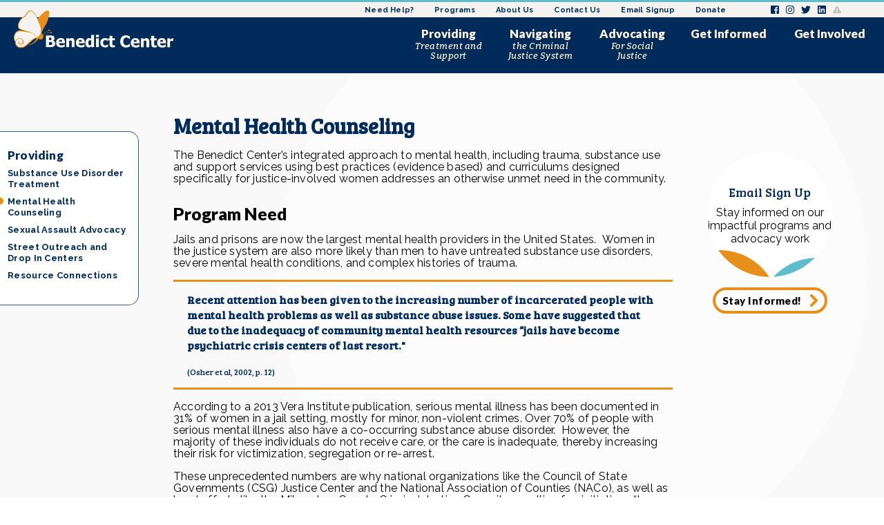

--- FILE ---
content_type: text/html; charset=utf-8
request_url: https://www.benedictcenter.org/providing/mental_health_counseling.php
body_size: 6090
content:
<!DOCTYPE html>
<!--insert users forward-->
<html class="no-js" lang="en-US">
	<head>
		<meta charset="utf-8">
		<meta name="viewport" content="width=device-width, initial-scale=1">

		<title>Mental Health Counseling · Benedict Center</title>
		<meta name="description" content="Women meet one on one with a licensed counselor and participate in groups facilitated by a licensed counselor.">
		<meta name="keywords" content="">

		<meta property="og:image" content="http://www.benedictcenter.org/assets/images/icon-fb-og.png" />
		<meta property="og:title" content="Mental Health Counseling · Benedict Center"/>
						<meta property="og:description" content="Women meet one on one with a licensed counselor and participate in groups facilitated by a licensed counselor."/>
		<meta property="og:url" content="http://www.benedictcenter.org/providing/mental_health_counseling.php"/>
				<meta property="og:type" content="website"/>

		<link rel="stylesheet" href="/assets/css/main.css?v3.9.5">
 
		<!-- font embeds -->
		<link rel="preconnect" href="https://fonts.gstatic.com">
		<link href="https://fonts.googleapis.com/css2?family=Bitter:ital,wght@0,500;1,500&family=Bree+Serif&family=Lato:wght@900&family=Raleway:wght@400;700&display=swap" rel="stylesheet">
		<!-- Replace favicon.ico in the root directory and delete this when done -->
		<script src="https://code.jquery.com/jquery-3.5.1.min.js" integrity="sha256-9/aliU8dGd2tb6OSsuzixeV4y/faTqgFtohetphbbj0=" crossorigin="anonymous"></script>
	</head>

											<body class="mental-health-counseling open-alerts">
				<main id="wrapper" class="wrapper">
			<a href="#body" class="button-like skip">Skip to Content</a>
			
				<div id="donate-button" class="donate-button">
		<div class="donate-content">
			<a href="https://benedictcenter.networkforgood.com/projects/239974-2024-end-of-year" target='_blank' rel='noreferrer'>
				<img src="/assets/images/icon-butterfly-donate.svg" width="30" height="25" alt="Butterfly icon for donate button">
				Donate			</a>
		</div>
	</div>
			
						<header id="header" data-embed="Header: whole area">
												<div id="alerts-container" class="alerts-container  hidden">
					<a class="alerts-container-close" onclick="alerts_toggle(); return false;">X</a>
					<div id="alerts-open-area" class="alerts-open-area" role="alertdialog" aria-labelledby="notice-title" aria-describedby="notice-desc">
																		<div id="notice-desc-container" class="alert-open-detail hide">
							<span id="notice-title">0 notice</span>
							<ul id="notice-desc">
															</ul>
						</div>
					</div>
					<div class="alerts-over hidden" onclick="alerts_toggle();">
																	</div>
				</div>
								<div class="nav-top tablet">
					<a href="/"><img src="/assets/images/bc-site-logo-mobile1.2.png" width="213" height="53" alt="Benedict Centers logo sized for phone"></a>
					<a href="#" onclick="toggleNav(); return false;" class="ham-menu">
						<span class="line"></span>
						<span class="line"></span>
						<span class="line"></span>
					</a>
				</div>
								<nav id="utility-nav" class="utility-nav">
					<ul>
																																			<li class="nav-item " data-id="4">
									<a href="/need_help/">Need Help?</a>
																										</li>
																																										<li class="nav-item " data-id="5">
									<a href="/programs/">Programs</a>
																												<div class="nav-dropdown">
											<ul class='dropdown-content'>
																																																			
													<li class=""><a href="/programs/womens-harm-reduction-program.php">Women’s Harm Reduction Program</a></li>
																																																			
													<li class=""><a href="/programs/sisters-program.php">Sisters Program</a></li>
																																																			
													<li class=""><a href="/programs/womens-re-entry-program.php">Women’s Reentry Program</a></li>
																																																			
													<li class=""><a href="/programs/justice-advocacy-program.php">Justice Advocacy Program</a></li>
																																				</ul>
										</div>
																	</li>
																																										<li class="nav-item " data-id="6">
									<a href="/about_us/">About Us</a>
																												<div class="nav-dropdown">
											<ul class='dropdown-content'>
																																																			
													<li class=""><a href="/about_us/senior-leadership-team.php">Leadership Staff</a></li>
																																																			
													<li class=""><a href="/about_us/board-of-directors.php">Board of Directors</a></li>
																																																			
													<li class=""><a href="/get_informed/news_and_updates.php">News and Updates</a></li>
																																																			
													<li class=""><a href="/about_us/friends-of-the-benedict-center.php">Friends of the Benedict Center</a></li>
																																																			
													<li class=""><a href="/about_us/history.php">History</a></li>
																																																			
													<li class=""><a href="/about_us/at-a-glance.php">At A Glance</a></li>
																							</ul>
										</div>
																	</li>
																																										<li class="nav-item " data-id="7">
									<a href="/contact_us/">Contact Us</a>
																												<div class="nav-dropdown">
											<ul class='dropdown-content'>
																																																			
													<li class=""><a href="/contact_us/referrals.php">Referrals</a></li>
																							</ul>
										</div>
																	</li>
																																										<li class="nav-item " data-id="8">
									<a href="/email_signup/">Email Signup</a>
																										</li>
																																										<li class="nav-item " data-id="80">
									<a href="https://benedictcenter.networkforgood.com/projects/262438-2025-end-of-year">Donate</a>
																										</li>
																		</ul>
					
<div class="social-links">
			<a href="https://www.facebook.com/BenedictCenter">
			<img src="/assets/images/icon-facebook-blue.svg" class="top-u-nav" width="12" height="12" alt="blue Facebook icon">
			<img src="/assets/images/icon-facebook-black.svg" class="bottom-u-nav" width="12" height="12" alt="black Facebook icon">
			<img src="/assets/images/icon-facebook-white.svg" class="tablet" width="12" height="12" alt="white Facebook icon">
		</a>
	
			<a href="https://www.instagram.com/benedictcenterwi">
			<img src="/assets/images/icon-instagram-blue.svg" class="top-u-nav" width="12" height="12" alt="blue Instagram icon">
			<img src="/assets/images/icon-instagram-black.svg" class="bottom-u-nav" width="12" height="12" alt="black Instagram icon">
			<img src="/assets/images/icon-instagram-white.svg" class="tablet" width="12" height="12" alt="white Instagram icon">
		</a>
	
			<a href="https://twitter.com/BenedictCenter">
			<img src="/assets/images/icon-twitter-blue.svg" class="top-u-nav" width="14" height="12" alt="blue Twitter icon">
			<img src="/assets/images/icon-twitter-black.svg" class="bottom-u-nav" width="14" height="12" alt="black Twitter icon">
			<img src="/assets/images/icon-twitter-white.svg" class="tablet" width="14" height="12" alt="white Twitter icon">
		</a>
	
			<a href="https://www.linkedin.com/company/benedict-center">
			<img src="/assets/images/icon-linkedin-blue.svg" class="top-u-nav" width="12" height="12" alt="blue Linkedin icon">
			<img src="/assets/images/icon-linkedin-black.svg" class="bottom-u-nav" width="12" height="12" alt="black Linkedin icon">
			<img src="/assets/images/icon-linkedin-white.svg" class="tablet" width="12" height="12" alt="white Linkedin icon">
		</a>
	
	<a href="#" class="caution" onclick="alerts_toggle(); return false;">
		<img src="/assets/images/icon-caution-triangle.svg" width="12" height="12" class="black" alt="Black Caution Triangle icon from Font Awesome">
		<img src="/assets/images/icon-caution-triangle-white.svg" width="12" height="12" class="white" alt="White Caution Triangle icon from Font Awesome">
	</a>
</div>				</nav>

								<nav id="main-nav" class="main-nav">
					<!-- <a href="/" class="site-logo"><img src="/assets/images/bc-logo.png" class="desktop" width="192" height="86" alt="Benedict Centers logo with text reading. Compassion, Justice, Action, and Transformation"></a> -->
					<!-- <a href="/" class="site-logo"><img src="/assets/images/bc-logo-new.png" class="desktop" width="1478" height="347" style="max-height:86px;" alt="Benedict Centers logo with text reading. Compassion, Justice, Action, and Transformation"></a> -->
					<a href="/" class="site-logo"><img src="/assets/images/bc-logo-new.png" class="desktop" alt="Benedict Centers logo with text reading. Compassion, Justice, Action, and Transformation"></a>
					<ul id="main-nav-list">
																																																														<li class="nav-item active sm" data-id="9">
									<a href="/providing/">
										Providing 
										<span class='subtext'>Treatment and Support</span>									</a>

																			<button class="menu-button tablet" type='button' onclick="toggleDropdown(9); return false;" aria-label="dropdown"></button>
									
																			<div class="nav-dropdown">
											<ul class='dropdown-content'>
																																						
													<li class="">
														<a href="/providing/aoda_treatment.php">Substance Use Disorder Treatment</a>
													</li>
																																						
													<li class="active">
														<a href="/providing/mental_health_counseling.php">Mental Health Counseling</a>
													</li>
																																						
													<li class="">
														<a href="/providing/sexual_assault_advocacy.php">Sexual Assault Advocacy</a>
													</li>
																																						
													<li class="">
														<a href="/providing/street-outreach-and-drop-in-centers.php">Street Outreach and Drop In Centers</a>
													</li>
																																						
													<li class="">
														<a href="/providing/safety_planning.php">Resource Connections</a>
													</li>
																							</ul>
										</div>
																	</li>
																																										<li class="nav-item  sm" data-id="10">
									<a href="/navigating/">
										Navigating 
										<span class='subtext'>the Criminal Justice System</span>									</a>

																			<button class="menu-button tablet" type='button' onclick="toggleDropdown(10); return false;" aria-label="dropdown"></button>
									
																			<div class="nav-dropdown">
											<ul class='dropdown-content'>
																																						
													<li class="">
														<a href="/navigating/pre_trail_services.php">Pre-trial Services and Early Intervention</a>
													</li>
																																																			
													<li class="">
														<a href="/programs/womens-re-entry-program.php">Reentry Services</a>
													</li>
																																						
													<li class="">
														<a href="/navigating/doc_community_supervision.php">DOC Community Corrections</a>
													</li>
																																						
													<li class="">
														<a href="/navigating/pre_arrest_diversion.php">Community-Based Services</a>
													</li>
																																				</ul>
										</div>
																	</li>
																																										<li class="nav-item  sm" data-id="11">
									<a href="/advocating/">
										Advocating 
										<span class='subtext'>For Social Justice</span>									</a>

																			<button class="menu-button tablet" type='button' onclick="toggleDropdown(11); return false;" aria-label="dropdown"></button>
									
																			<div class="nav-dropdown">
											<ul class='dropdown-content'>
																																						
													<li class="">
														<a href="/advocating/on_now_housing_policies.php">Homelessness</a>
													</li>
																																						
													<li class="">
														<a href="/advocating/big_win_pre_arrest_diversion.php">Criminalization of women in the sex trade </a>
													</li>
																																						
													<li class="">
														<a href="/advocating/take_action.php">Take Action</a>
													</li>
																							</ul>
										</div>
																	</li>
																																										<li class="nav-item  " data-id="12">
									<a href="/get_informed/">
										Get Informed 
																			</a>

																			<button class="menu-button tablet" type='button' onclick="toggleDropdown(12); return false;" aria-label="dropdown"></button>
									
																			<div class="nav-dropdown">
											<ul class='dropdown-content'>
																																						
													<li class="">
														<a href="/get_informed/news_and_updates.php">News and Updates</a>
													</li>
																																						
													<li class="">
														<a href="/get_informed/issues_impacting_justice_informed_women.php">Issues Impacting Justice Involved Women</a>
													</li>
																																						
													<li class="">
														<a href="/get_involved/request_a_speaker.php">Request a Speaker</a>
													</li>
																																						
													<li class="">
														<a href="/get_informed/media-coverage.php">Past Media Coverage</a>
													</li>
																							</ul>
										</div>
																	</li>
																																										<li class="nav-item  " data-id="13">
									<a href="/get_involved/">
										Get Involved 
																			</a>

																			<button class="menu-button tablet" type='button' onclick="toggleDropdown(13); return false;" aria-label="dropdown"></button>
									
																			<div class="nav-dropdown">
											<ul class='dropdown-content'>
																																						
													<li class="">
														<a href="/get_involved/donate.php">Donate</a>
													</li>
																																						
													<li class="">
														<a href="/get_involved/request_a_speaker.php">Request a Speaker</a>
													</li>
																																						
													<li class="">
														<a href="/get_involved/employment_internships.php">Employment/Internships</a>
													</li>
																																						
													<li class="">
														<a href="/get_involved/volunteer.php">Volunteer</a>
													</li>
																																						
													<li class="">
														<a href="/get_involved/events.php">Events</a>
													</li>
																																						
													<li class="">
														<a href="/about_us/friends-of-the-benedict-center.php">Friends of the Benedict Center</a>
													</li>
																																																																																																																																																																																																		
													<li class="">
														<a href="/get_involved/donation-drives.php">Donation Drives</a>
													</li>
																																																																																																																		</ul>
										</div>
																	</li>
																		</ul>
				</nav>
			</header>
			
			
			
						<section id="main-content" class="main-content">
												
																	
																									<div id="main-campaign" class="main-campaign default">
											<div class="default-panel"></div>
									</div>

								<div id="body-content" class="body-content">
										<div id="left-sidebar" class="left-sidebar ">
													<div id="context-nav" class="context-nav">
																	<div class="nav-heading"><a href="/providing/">Providing</a></div>
									<ul class="nav-content">
																																																						<li class="nav-item " data-id="21"><a href="/providing/aoda_treatment.php">Substance Use Disorder Treatment</a></li>
																																																						<li class="nav-item active" data-id="22"><a href="/providing/mental_health_counseling.php">Mental Health Counseling</a></li>
																																																						<li class="nav-item " data-id="23"><a href="/providing/sexual_assault_advocacy.php">Sexual Assault Advocacy</a></li>
																																																						<li class="nav-item " data-id="83"><a href="/providing/street-outreach-and-drop-in-centers.php">Street Outreach and Drop In Centers</a></li>
																																																						<li class="nav-item " data-id="27"><a href="/providing/safety_planning.php">Resource Connections</a></li>
																			</ul>
															</div>
											</div>

										<div id="body" class="body" role="main">
																											<h1>Mental Health Counseling </h1>
																	<bs_editable section="body_content" type="html"><p>The Benedict Center&rsquo;s integrated approach to mental health, including trauma, substance use and support services using best practices (evidence based) and curriculums designed specifically for justice-involved women addresses an otherwise unmet need in the community.&nbsp;</p>

<h2>Program Need</h2>

<p>Jails and prisons are now the largest mental health providers in the United States. &nbsp;Women in the justice system are also more likely than men to have untreated substance use disorders, severe mental health conditions, and complex histories of trauma.&nbsp;</p>

<div class="pullquote">Recent attention has been given to the increasing number of incarcerated people with mental health problems as well as substance abuse issues. Some have suggested that due to the inadequacy of community mental health resources &ldquo;jails have become psychiatric crisis centers of last resort.&quot;<br />
<span class="pullquote-author">(Osher et al, 2002, p. 12)</span></div>

<p>According to a 2013 Vera Institute publication, serious mental illness has been documented in 31% of women in a jail setting, mostly for minor, non-violent crimes. Over 70% of people with serious mental illness also have a co-occurring substance abuse disorder.&nbsp; However, the majority of these individuals do not receive care, or the care is inadequate, thereby increasing their risk for victimization, segregation or re-arrest.&nbsp;</p>

<p>These unprecedented numbers are why&nbsp;national organizations like the Council of State Governments (CSG) Justice Center and&nbsp;the National Association of Counties (NACo), as well as local efforts like the Milwaukee County Criminal Justice Council are calling for&nbsp; initiatives &ldquo;to lower the number of people with mental illnesses in jails by improving access to effective mental health and co-occurring substance use treatment, strengthening criminal justice collaborations with behavioral health stakeholders, and advancing public safety goals.&rdquo;&nbsp;</p>

<h2>Mental Health Treatment at the Benedict Center</h2>

<p>By providing treatment for substance use disorders and mental health (co-occurring model)&nbsp; for women referred to the Benedict Center by the criminal justice system, we have a significant impact on reducing the level of crisis management (Emergency Rooms, residential psychiatric care) and reducing the risk of recidivism (returning to jail/prison). &nbsp;</p>

<p>As a licensed behavioral health facility, the Benedict Center Women&rsquo;s Harm Reduction Program provides an array of individual mental health and substance use treatment and psychotherapeutic group counseling services focused on helping women reduce their substance use and address their underlying mental health issues, trauma, and histories of abuse.&nbsp; All services are gender responsive, and trauma informed and are grounded in a harm reduction approach that builds upon the assets and skills of justice involved women and creates an environment based on safety, respect and dignity.&nbsp;&nbsp;</p>

<p>Cognitive Behavioral Therapy Groups focus on empowering women to reframe negative thinking, learn how to regulate their emotions, and increase their resilience to stress.&nbsp; For instance, Seeking Safety helps women learn practical, safe coping skills that they can use in their everyday lives to reduce trauma-related symptoms.&nbsp; Moving On teaches justice-involved women how to build healthy relationships and increase their connections to the community.</p>

<p>For information on other groups available, contact the <a href="http://bc.stage.diedrick.com/programs/womens-harm-reduction-program.php">Women&rsquo;s Harm Reduction Program</a> at 414-347-1774.</p>
</bs_editable>

																																													</div>

										<div id="right-sidebar" class="right-sidebar ">
																			
	<div class="sidebar-item action alt">
	<div class="item-content">
		<div class="item-heading">Email Sign Up</div>
		<div class="item-body">Stay informed on our impactful programs and advocacy work </div>
	</div>
			<a href="https://benedictcenter.org/email_signup/" class="button-like alt">Stay Informed!</a>
	</div>											</div>
				</div> 			</section> 			
						<footer data-embed="Footer:Footer">
								<nav id="footer-utility-nav" class="utility-nav">
					<a href="/" class="site-logo"><img src="/assets/images/bc-logo-butterfly.png" width="97" height="100" alt="Butterfly icon from Benedict Centers logo"></a>
					<ul>
																																			<li class="nav-item " data-id="69"><a href="/need_help/">Need Help?</a></li>
																																										<li class="nav-item " data-id="70"><a href="/programs/">Programs</a></li>
																																										<li class="nav-item " data-id="71"><a href="/about_us/">About Us</a></li>
																																										<li class="nav-item " data-id="72"><a href="/contact_us/">Contact Us</a></li>
																																										<li class="nav-item " data-id="73"><a href="/get_involved/donate.php">Donate</a></li>
																																										<li class="nav-item " data-id="20"><a href="/press/">Press</a></li>
																																										<li class="nav-item " data-id="118"><a href="/public-comment-policy/">Public Comment Policy</a></li>
																		</ul>
					
<div class="social-links">
			<a href="https://www.facebook.com/BenedictCenter">
			<img src="/assets/images/icon-facebook-blue.svg" class="top-u-nav" width="12" height="12" alt="blue Facebook icon">
			<img src="/assets/images/icon-facebook-black.svg" class="bottom-u-nav" width="12" height="12" alt="black Facebook icon">
			<img src="/assets/images/icon-facebook-white.svg" class="tablet" width="12" height="12" alt="white Facebook icon">
		</a>
	
			<a href="https://www.instagram.com/benedictcenterwi">
			<img src="/assets/images/icon-instagram-blue.svg" class="top-u-nav" width="12" height="12" alt="blue Instagram icon">
			<img src="/assets/images/icon-instagram-black.svg" class="bottom-u-nav" width="12" height="12" alt="black Instagram icon">
			<img src="/assets/images/icon-instagram-white.svg" class="tablet" width="12" height="12" alt="white Instagram icon">
		</a>
	
			<a href="https://twitter.com/BenedictCenter">
			<img src="/assets/images/icon-twitter-blue.svg" class="top-u-nav" width="14" height="12" alt="blue Twitter icon">
			<img src="/assets/images/icon-twitter-black.svg" class="bottom-u-nav" width="14" height="12" alt="black Twitter icon">
			<img src="/assets/images/icon-twitter-white.svg" class="tablet" width="14" height="12" alt="white Twitter icon">
		</a>
	
			<a href="https://www.linkedin.com/company/benedict-center">
			<img src="/assets/images/icon-linkedin-blue.svg" class="top-u-nav" width="12" height="12" alt="blue Linkedin icon">
			<img src="/assets/images/icon-linkedin-black.svg" class="bottom-u-nav" width="12" height="12" alt="black Linkedin icon">
			<img src="/assets/images/icon-linkedin-white.svg" class="tablet" width="12" height="12" alt="white Linkedin icon">
		</a>
	
	<a href="#" class="caution" onclick="alerts_toggle(); return false;">
		<img src="/assets/images/icon-caution-triangle.svg" width="12" height="12" class="black" alt="Black Caution Triangle icon from Font Awesome">
		<img src="/assets/images/icon-caution-triangle-white.svg" width="12" height="12" class="white" alt="White Caution Triangle icon from Font Awesome">
	</a>
</div>				</nav>

								<nav id="footer-main-nav" class="main-nav">
					<ul>
																																																														<li class="nav-item active" data-id="9">
									<a href="/providing/">
										Providing 
										Treatment and Support									</a>

																			<div class="nav-dropdown">
											<ul class='dropdown-content'>
																																						
													<li class="">
														<a href="/providing/aoda_treatment.php">Substance Use Disorder Treatment</a>
													</li>
																																						
													<li class="active">
														<a href="/providing/mental_health_counseling.php">Mental Health Counseling</a>
													</li>
																																						
													<li class="">
														<a href="/providing/sexual_assault_advocacy.php">Sexual Assault Advocacy</a>
													</li>
																																						
													<li class="">
														<a href="/providing/street-outreach-and-drop-in-centers.php">Street Outreach and Drop In Centers</a>
													</li>
																																						
													<li class="">
														<a href="/providing/safety_planning.php">Resource Connections</a>
													</li>
																							</ul>
										</div>
																	</li>
																																										<li class="nav-item " data-id="10">
									<a href="/navigating/">
										Navigating 
										the Criminal Justice System									</a>

																			<div class="nav-dropdown">
											<ul class='dropdown-content'>
																																						
													<li class="">
														<a href="/navigating/pre_trail_services.php">Pre-trial Services and Early Intervention</a>
													</li>
																																																			
													<li class="">
														<a href="/programs/womens-re-entry-program.php">Reentry Services</a>
													</li>
																																						
													<li class="">
														<a href="/navigating/doc_community_supervision.php">DOC Community Corrections</a>
													</li>
																																						
													<li class="">
														<a href="/navigating/pre_arrest_diversion.php">Community-Based Services</a>
													</li>
																																				</ul>
										</div>
																	</li>
																																										<li class="nav-item " data-id="11">
									<a href="/advocating/">
										Advocating 
										For Social Justice									</a>

																			<div class="nav-dropdown">
											<ul class='dropdown-content'>
																																						
													<li class="">
														<a href="/advocating/on_now_housing_policies.php">Homelessness</a>
													</li>
																																						
													<li class="">
														<a href="/advocating/big_win_pre_arrest_diversion.php">Criminalization of women in the sex trade </a>
													</li>
																																						
													<li class="">
														<a href="/advocating/take_action.php">Take Action</a>
													</li>
																							</ul>
										</div>
																	</li>
																																										<li class="nav-item " data-id="12">
									<a href="/get_informed/">
										Get Informed 
																			</a>

																			<div class="nav-dropdown">
											<ul class='dropdown-content'>
																																						
													<li class="">
														<a href="/get_informed/news_and_updates.php">News and Updates</a>
													</li>
																																						
													<li class="">
														<a href="/get_informed/issues_impacting_justice_informed_women.php">Issues Impacting Justice Involved Women</a>
													</li>
																																						
													<li class="">
														<a href="/get_involved/request_a_speaker.php">Request a Speaker</a>
													</li>
																																						
													<li class="">
														<a href="/get_informed/media-coverage.php">Past Media Coverage</a>
													</li>
																							</ul>
										</div>
																	</li>
																																										<li class="nav-item " data-id="13">
									<a href="/get_involved/">
										Get Involved 
																			</a>

																			<div class="nav-dropdown">
											<ul class='dropdown-content'>
																																						
													<li class="">
														<a href="/get_involved/donate.php">Donate</a>
													</li>
																																						
													<li class="">
														<a href="/get_involved/request_a_speaker.php">Request a Speaker</a>
													</li>
																																						
													<li class="">
														<a href="/get_involved/employment_internships.php">Employment/Internships</a>
													</li>
																																						
													<li class="">
														<a href="/get_involved/volunteer.php">Volunteer</a>
													</li>
																																						
													<li class="">
														<a href="/get_involved/events.php">Events</a>
													</li>
																																						
													<li class="">
														<a href="/about_us/friends-of-the-benedict-center.php">Friends of the Benedict Center</a>
													</li>
																																																																																																																																																																																																		
													<li class="">
														<a href="/get_involved/donation-drives.php">Donation Drives</a>
													</li>
																																																																																																																		</ul>
										</div>
																	</li>
																		</ul>
				</nav>

								<div class="bc-info">
					<img src="/assets/images/bc-info-top2.svg" class="top-curve" width="100%" height="auto" alt="curved top of Benedit Centers important information section">
					
<div class="info-content">
				<p class="info-item">
			 				1849 N Dr Martin Luther King Dr, Suite 101<br />Milwaukee, WI 53212			 		</p>
	
				<p class="info-item">
			<a href="https://goo.gl/maps/uvPhwbQ8P9eomWov5" target='_blank'> 				Map			</a> 		</p>
	
			
				<p class="info-item">
			<a href="tel:414-347-1774" > 				Phone: (414) 347-1774			</a> 		</p>
		
				<p class="info-item">
			 				FAX: (414) 347-0148			 		</p>
	</div>					<div class="social-links-container mobile">
<div class="social-links">
			<a href="https://www.facebook.com/BenedictCenter">
			<img src="/assets/images/icon-facebook-blue.svg" class="top-u-nav" width="12" height="12" alt="blue Facebook icon">
			<img src="/assets/images/icon-facebook-black.svg" class="bottom-u-nav" width="12" height="12" alt="black Facebook icon">
			<img src="/assets/images/icon-facebook-white.svg" class="tablet" width="12" height="12" alt="white Facebook icon">
		</a>
	
			<a href="https://www.instagram.com/benedictcenterwi">
			<img src="/assets/images/icon-instagram-blue.svg" class="top-u-nav" width="12" height="12" alt="blue Instagram icon">
			<img src="/assets/images/icon-instagram-black.svg" class="bottom-u-nav" width="12" height="12" alt="black Instagram icon">
			<img src="/assets/images/icon-instagram-white.svg" class="tablet" width="12" height="12" alt="white Instagram icon">
		</a>
	
			<a href="https://twitter.com/BenedictCenter">
			<img src="/assets/images/icon-twitter-blue.svg" class="top-u-nav" width="14" height="12" alt="blue Twitter icon">
			<img src="/assets/images/icon-twitter-black.svg" class="bottom-u-nav" width="14" height="12" alt="black Twitter icon">
			<img src="/assets/images/icon-twitter-white.svg" class="tablet" width="14" height="12" alt="white Twitter icon">
		</a>
	
			<a href="https://www.linkedin.com/company/benedict-center">
			<img src="/assets/images/icon-linkedin-blue.svg" class="top-u-nav" width="12" height="12" alt="blue Linkedin icon">
			<img src="/assets/images/icon-linkedin-black.svg" class="bottom-u-nav" width="12" height="12" alt="black Linkedin icon">
			<img src="/assets/images/icon-linkedin-white.svg" class="tablet" width="12" height="12" alt="white Linkedin icon">
		</a>
	
	<a href="#" class="caution" onclick="alerts_toggle(); return false;">
		<img src="/assets/images/icon-caution-triangle.svg" width="12" height="12" class="black" alt="Black Caution Triangle icon from Font Awesome">
		<img src="/assets/images/icon-caution-triangle-white.svg" width="12" height="12" class="white" alt="White Caution Triangle icon from Font Awesome">
	</a>
</div></div>
				</div>

								
<div class="bc-hours">
				<div class="hours-item">
			<div class="item-heading">Administration</div>
			<ul>
													<li>(414) 347-1774</li>
							</ul>
								</div>
	
				<div class="hours-item">
			<div class="item-heading">Women’s Harm Reduction Program</div>
			<ul>
													<li>(414) 347-1774</li>
							</ul>
								</div>
	
				<div class="hours-item">
			<div class="item-heading">Sisters Program</div>
			<ul>
													<li>North (414) 585-9994</li>
									<li>South (414) 346-4406</li>
									<li>Street Outreach (414) 793-5883</li>
							</ul>
								</div>
	
				<div class="hours-item">
			<div class="item-heading">Women’s Reentry Program</div>
			<ul>
													<li>(414) 347-1774</li>
							</ul>
								</div>
	</div>
								<div class="bc-credits">
					<p class="credits-item">&#169; 2026 Benedict Center All Rights Reserved</p>

										<nav id="footer-credits-nav" class="credits-nav credits-item">
						<ul>
																							<li class="nav-item" data-id="77"><a href="/privacy_policy/">Privacy Policy</a></li>
													</ul>
					</nav>
					
					<p class="credits-item">Website by <a href="https://bytestudios.com/">Byte Studios</a></p>
					<div id="is_tablet" class="tablet"></div>
					<div id="is_mobile" class="mobile"></div>
				</div>
			</footer>
					</main>
		
		<!--extra site scripts can go here-->
		<!--insert session overlay-->
		<script type="text/javascript" src="//cdn.jsdelivr.net/npm/slick-carousel@1.8.1/slick/slick.min.js"></script>
		<script type="text/javascript">
			runSliderSetup = false; // set runSliderSetup
			// determine if runSliderSetup needs to be valid
					</script>
		<script src="/assets/js/main.js?v2.1"></script>

		<script>
			var _gaq=[['_setAccount','UA-40219950-1'],['_trackPageview']];
			(function(d,t){var g=d.createElement(t),s=d.getElementsByTagName(t)[0];
			g.src='//www.google-analytics.com/ga.js';
			s.parentNode.insertBefore(g,s)}(document,'script'));
		</script>
	</body>
</html>


--- FILE ---
content_type: text/css
request_url: https://www.benedictcenter.org/assets/css/main.css?v3.9.5
body_size: 13225
content:
/*** BytePattern - alert tab ***/
.alerts-container {
	position: absolute;
    margin: 0 auto;
    top: 32px;
	transform: translateY(-100%);
    transition: .25s;
    width: 100%;
    z-index: 1000;
}
.alerts-container.hidden {
    display: none;
}
body.open-alerts .alerts-container {
    top: 0;
    transform: translateY(0);
}

.alerts-open-area {
    background-color: #F5F5F5;
    border-bottom: 1px solid #333;
    padding-top: 1em;
}
.alert-open-detail {
    width: calc(100% - 3em);
    margin: 0;
    transform: translateX(120%);
    transition: .25s;
    text-align: center;
}

@media screen and (max-width: 1023px) {
    .alerts-container {
        transform: translateY(-100%);
    }
    .alerts-open-area {
        transform: translateY(0%);
    }
}
@media screen and (max-width: 500px) {
    .alerts-container {
        transform: translateY(-100%);
    }
    .alerts-open-area {
        transform: translateY(0%);
    }
}

.alert-open-detail {
    width: calc(100% - 3em);
    margin: 0;
    transform: translateX(120%);
    transition: .25s;
    text-align: center;
}
.alert-open-detail p {
    font-size: 18px;
}
.alert-open-detail.active {
    opacity: 1;
    transform: translateX(0);
}
.alert-open-detail.active ~ .alert-detail {
    transform: translateX(-120%);
}

.alerts-over {
    position: relative;
    width: 300px;
    height: 32px;
    margin: 0 auto;
    background-color: #333;
    border-radius: 0 0 10px 10px;
    overflow: hidden;
}
.alert-over-wrapper {
    height: 100%;
    position: absolute;
    top: 0px;
    left: 0;
    right: 0;
    margin: 0 auto;
    text-align: center;
    transform: translateX(100%);
    transition: .25s;
    cursor: pointer;
}
.alert-over-wrapper.active {
    transform: translateX(0);
    opacity: 1;
}
.alert-over-wrapper.active ~ .alert-over-wrapper {
    transform: translateX(-100%);
}
.alert-over {
    font-size: 14px;
    margin-top:7px;
    color: #fff;
}

a.alerts-container-close {
    font-size: 12px;
    position: absolute;
    top: 30%;
    right: .5em;
    transform: translateY(-50%);
    height: auto;
    color: #333;
    border: none;
    border-radius: 0;
    z-index: 100;
}
a.alerts-container-close:hover {
    cursor: pointer;
}
.alerts-container-close .fa-times.fa-stack-1x {
    line-height: 1.8em;
}
/*** End BytePattern - alert tab ***/
/****** Carousel CSS Auto-embed - Base Styles *******/
/* Slick Base Carousel -- http://kenwheeler.github.io/slick/ -- do not change below */
.slick-slider {
  position: relative;
  display: block;
  box-sizing: border-box;
  -webkit-user-select: none;
     -moz-user-select: none;
      -ms-user-select: none;
          user-select: none;
  -webkit-touch-callout: none;
  -khtml-user-select: none;
  -ms-touch-action: pan-y;
      touch-action: pan-y;
  -webkit-tap-highlight-color: transparent;
}
.slick-list {
  position: relative;
  display: block;
  overflow: hidden;
  margin: 0;
  padding: 0;
}
.slick-list:focus {
  outline: none;
}
.slick-list.dragging {
  cursor: pointer;
  cursor: hand;
}
.slick-slider .slick-track, .slick-slider .slick-list {
  -webkit-transform: translate3d(0, 0, 0);
     -moz-transform: translate3d(0, 0, 0);
      -ms-transform: translate3d(0, 0, 0);
       -o-transform: translate3d(0, 0, 0);
          transform: translate3d(0, 0, 0);
}
.slick-track {
  position: relative;
  top: 0;
  left: 0;
  display: block;
}
.slick-track:before, .slick-track:after {
  display: table;
  content: '';
}
.slick-track:after {
  clear: both;
}
.slick-loading .slick-track {
  visibility: hidden;
}
.slick-slide {
  display: none;
  float: left;

  height: 100%;
  min-height: 1px;
}
[dir='rtl'] .slick-slide {
  float: right;
}
.slick-slide img {
  display: block;
}
.slick-slide.slick-loading img {
  display: none;
}
.slick-slide.dragging img {
  pointer-events: none;
}
.slick-initialized .slick-slide {
  display: block;
}
.slick-loading .slick-slide {
  visibility: hidden;
}
.slick-vertical .slick-slide {
  display: block;
  height: auto;
  border: 1px solid transparent;
}
.slick-arrow.slick-hidden {
  display: none;
}
/* Arrows */
.slick-prev, .slick-next {
  font-size: 0;
  line-height: 0;
  position: absolute;
  top: 50%;
  display: block;
  width: 20px;
  height: 20px;
  padding: 0;
  -webkit-transform: translate(0, -50%);
  -ms-transform: translate(0, -50%);
  transform: translate(0, -50%);
  cursor: pointer;
  color: transparent;
  border: none;
  outline: none;
  background: transparent;
  z-index: 100;
}
.slick-prev:hover, .slick-prev:focus, .slick-next:hover, .slick-next:focus {
  color: transparent;
  outline: none;
  background: transparent;
}
.slick-prev:hover:before, .slick-prev:focus:before, .slick-next:hover:before, .slick-next:focus:before {
  opacity: 1;
}
.slick-prev.slick-disabled:before, .slick-next.slick-disabled:before {
  opacity: .25;
}
.slick-prev:before, .slick-next:before {
  font-family: 'slick';
  font-size: 20px;
  line-height: 1;
  opacity: .75;
  color: ;
  -webkit-font-smoothing: antialiased;
  -moz-osx-font-smoothing: grayscale;
}
.slick-prev {
  left: ;
}
[dir='rtl'] .slick-prev {
  right: 25px;
  left: auto;
}
.slick-prev:before {
  content: '←';
}
[dir='rtl'] .slick-prev:before {
  content: '→';
}
.slick-next {
  right: ;
}
[dir='rtl'] .slick-next {
  right: auto;
  left: -25px;
}
.slick-next:before {
  content: '→';
}
[dir='rtl'] .slick-next:before {
  content: '←';
}

/* Dots */
.slick-dotted.slick-slider {
  /*margin-bottom: 30px;*/
}
.slick-dots {
  position: absolute;
  display: block;
  width: 100%;
  padding: 0;
  margin: 0;
  list-style: none;
  text-align: center;
}
.slick-dots li {
  position: relative;
  display: inline-block;
  width: 20px;
  height: 20px;
  margin: 0 5px;
  padding: 0;
  cursor: pointer;
}
.slick-dots li button {
  font-size: 0;
  line-height: 0;
  display: block;
  width: 20px;
  height: 20px;
  padding: 5px;
  cursor: pointer;
  color: transparent;
  border: 0;
  outline: none;
  background: transparent;
}
.slick-dots li button:hover, .slick-dots li button:focus {
  outline: none;
}
.slick-dots li button:hover:before, .slick-dots li button:focus:before {
  opacity: 1;
}
.slick-dots li button:before, .slick-dots li button:after {
  background: none;
}
.slick-dots li button:before {
  font-family: 'arial', sans-serif;
  font-size: 48px;
  line-height: 20px;
  position: absolute;
  top: 0;
  left: 0;
  width: 20px;
  height: 20px;
  content: '•';
  text-align: center;
  opacity: .25;
  -webkit-font-smoothing: antialiased;
  -moz-osx-font-smoothing: grayscale;
}
.slick-dots li.slick-active button:before {
  opacity: .75;
}
/* End Slick Base Carousel -- do not change above */

/****** End Carousel CSS Auto-embed - Base Styles *******/

/****** Carousel CSS Auto-embed - site specific area *******/

/* Carousel content styling, including any Slick changes to dots, arrows, etc. */
.byte-parent-carousel, .byte-parent-carousel-extra {
	position: relative;
	/* height: 350px; */
  width: 100%;
}
.byte-carousel, .byte-carousel-extra {
  width: 100%;
	/* height: 350px; */
	position: absolute;
	top:0;
	left: 0;
}
/*
.byte-carousel .slick-track {
    height: 350px;
}
*/
.byte-parent-carousel, .byte-parent-carousel-extra, .byte-carousel, .byte-carousel-extra, .byte-carousel .slick-track, .byte-carousel-extra .slick-track {
  height: 565px;
}
.byte-carousel-pane, .byte-carousel-pane-extra {
	box-sizing: border-box;
	background-size: cover;
	background-position: center top;
	position: relative;
}
.byte-carousel-pane .byte-carousel-text h3 {
    color: white;
    font-size: 28px;
    margin-bottom: 22px;
    font-family: "Montserrat", sans-serif
}
.byte-carousel-pane .byte-carousel-text, .byte-carousel-pane-extra .byte-carousel-text {
    position: absolute;
    width: 40%;
    right: 25px;
    top: 75px;
    font-family: 'Open Sans', sans-serif;
    font-size: 17px;
    font-weight: 100;
    line-height: 26px;
    text-shadow: 2px 2px 2px rgba(0, 0, 0, 1);
    color: white;
}
.byte-carousel-pane .byte-carousel-link {
    display: block;
    width: 225px;
    text-decoration: none;
    padding: 10px;
    background-color: #091933;
    color: white;
}
.byte-carousel .slick-dots {
    bottom: 15px;
}
.byte-carousel .slick-dots li button:before {
    color: white;
}
.byte-carousel .slick-dots li.slick-active button:before {
    color: white;
}
.byte-carousel-pane-link {
    position: absolute;
    bottom: 20px;
    right: 20px;

    text-decoration: none;
    color: yellow;
    text-transform: uppercase;
}
.byte-parent-carousel.is-hidden-fade {
    opacity: 0;
}
.byte-parent-carousel.is-visible-fade {
    opacity: 1;
    -webkit-transition: opacity .5s;
    -moz-transition: opacity .5s;
}
.byte-carousel-2, .byte-carousel-2-extra {
	position: absolute;
    bottom: 0;
    right: 0;
	width: 50%;
    height: 200px;
	background-color: #091933;
	color: #cedbef;
	font-family: 'Open Sans', sans-serif;
	font-size: 17px;
	font-weight: 100;
	line-height: 26px;
    border-bottom-left-radius: 25px;
}
.byte-carousel-2 .byte-carousel-pane-outer {
  height: 170px;
}
.byte-carousel-2 .byte-carousel-pane-text {
	position: relative;
    box-sizing: border-box;
    -webkit-transition: top .5s;
    -moz-transition: top .5s;
    transition: top .5s;
    padding: 25px 25px 50px 25px;	
}
.byte-carousel-2 .slick-current .byte-carousel-pane-text {
	position: relative;
    box-sizing: border-box;
	top: 0px;
	-webkit-transition: top .5s;
	-moz-transition: top .5s;
	transition: top .5s;
}

/* override some of the dots styles */
.byte-carousel-2 .slick-dots {
    box-sizing: border-box;
	left: 0;
    bottom: 22px;
	text-align: left;
	padding-left: 22px;
    width: 50%;
}
.byte-carousel-2 .slick-dots li {
	margin: 0px;
}
.byte-carousel-2 .slick-dots li button:before {
    color: white;
}
.byte-carousel-2 .slick-dots li.slick-active button:before {
    color: white;
}
.byte-carousel-pane .byte-carousel-text {
    display: none;
}
/* End Carousel content styling, including any Slick changes to dots, arrows, etc. */
/****** End Carousel CSS Auto-embed - site specific area *******/

/* alert-block css */
.alert-block {
	width: 100%;
	height: 100%;
	position: fixed;
	top: 0;
	left: 0;
	z-index: 999;
}
.alert-block.hidden {
	display: none;
}
.alert-block .alert-block-bkgd {
	width: 100%;
	height: 100%;
	background-color: rgba(255,255,255,.7);
}
.alert-block .alert-block-content {
	max-width: 720px;
	min-width: 720px;
	padding: 55px 30px 30px 30px;
	box-sizing: border-box;
	background-color: #fff;
	border: 3px solid #52B66E;
	box-shadow: 0 0 5px rgba(0,0,0,.4);
	position: fixed;
	top: 10%;
	left: calc(50% - (720px / 2));
	z-index: 1000;
}
.alert-block .alert-block-content p {
	margin-bottom: 10px;
	font-size: 16px;
}
.alert-block .alert-block-content ol {
	margin-bottom: 10px;
	padding: 0 0 0 35px;
}
.alert-block .alert-block-content .close {
	color: #000;
	font-size: 25px;
	position: absolute;
	top: 15px;
	right: 15px;
}

@media only screen and (max-width: 800px) {
  .alert-block .alert-block-content {
    width: calc(100% - 60px);
    min-width: unset;
    max-height: calc(100% - 25px);
    top: 15px;
    left: 30px;
    overflow: scroll;
  }
  .alert-block .alert-block-content .close {
    position: fixed;
    top: 21px;
    right: 43px;
  }
}

@media only screen and (max-width: 450px) {
  .alert-block .alert-block-content {
    width: calc(100% - 20px);
    height: calc(100% - 25px);
    max-height: none;
    padding: 35px 20px 15px 15px;
    top: 15px;
    left: 10px;
    overflow: scroll;
  }
  .alert-block .alert-block-content .close {
    top: 15px;
    right: 17px;
  }
  .alert-block .alert-block-content p {
    font-size: 14px;
  }
  .alert-block .alert-block-content ol li {
    font-size: 13px;
  }
}
/* end alert-block css */

/* start byte_content types css */
.byte_content_embargo {
  background-color: #FF8800 !important;
  box-shadow: 0 0 3px #ccc !important;
}
.byte_content_postpone {
  display: none !important;
}
/* .byte_content_review {} */
img.byte_img_embargo {
  box-shadow: 5px 5px 1px 2px #FF8800, 5px 5px 3px 2px #ccc !important;
}
/* img.byte_img_postpone {} */
img.byte_img_review {
  display: none !important;
}
/* end byte_content types css */

/* start pullquote css */
.pullquote {
  margin: 1em 0;
  padding: 15px 20px;
  box-sizing: border-box;
  border: 3px solid #E68F1A;
  border-left: none;
  border-right: none;
  color: #002B5B;
  font-family: 'Bree Serif', sans-serif;
  font-size: 16px;
  font-weight: 600;
  line-height: 22px;
}
.pullquote .pullquote-author {
  margin-top: 20px;
  display: block;
  font-size: 12px;
  font-weight: 400;
  line-height: 15px;
}
/* end pullquote css */

/*===========================================================================================
  BASE STYLES
===========================================================================================*/
body {
  margin: 0;
  padding: 0;
  font-family: 'Raleway', sans-serif;
  background-image: linear-gradient(#efebe4, #EBE6DD);
}
.wrapper {
  max-width: 1320px;
  margin: 0 auto;
  /* background-color: #fff; */
  position: relative;
}

h1, .h1-like {
  color: #002B5B;
  font-family: 'Bree Serif', sans-serif;
  font-weight: 700;
  font-size: 30px;
  line-height: 35px;
}
h2, .h2-like {
  color: #000;
  font-family: 'Lato', sans-serif;
  font-size: 25px;
  font-weight: 900;
  line-height: 25px;
}
h3 {
  color: #002B5B;
  font-family: 'Bree Serif', sans-serif;
  font-size: 20px;
  line-height: 23px;
}

p, a {
  font-size: 16px;
  line-height: 17px;
  letter-spacing: .2px;
}
a {
  color: #002B5B;
  transition: color .3s;
}
a:hover, a:focus {
  color: #00438F;
}
p.caption, a.caption {
  margin: -10px 0 15px 0;
  font-size: 12px;
  line-height: 15px;
}

button, a.button-like {
  padding: 6px 10px;
  box-sizing: border-box;
  background-color: #E68F1A;
  border: 4px solid #E68F1A;
  border-radius: 50px;
  display: inline-block;
  color: #000;
  font-family: 'Lato', sans-serif;
  font-size: 15px;
  font-weight: 900;
  line-height: 18px;
  letter-spacing: 0.5px;
  text-decoration: none;
  transition: background-color .3s ease-out, border .3s ease-out;
}
button:hover, a.button-like:hover, button:focus, a.button-like:focus {
  background-color: #FF9D1C;
  border: 4px solid #FF9D1C;
}
button:after, a.button-like:after {
  content: "";
  width: 11px;
  height: 18px;
  margin: 0 0 -3px 12px;
  background: url(/assets/images/icon-button-arrow-black.svg) no-repeat;
  background-size: cover;
  display: inline-block;
}
button.alt, a.button-like.alt {
  background-color: transparent;
  transition: border .3s ease-out, color .3s ease-out;
}
button.alt:hover, a.button-like.alt:hover, button.alt:focus, a.button-like.alt:focus {
  color: #FF9D1C;
}
button.alt:after, a.button-like.alt:after {
  background: url(/assets/images/icon-button-arrow-orange.svg) no-repeat;
}
button.alt.wht, a.button-like.wht {
  color: #fff;
}
a.button-like.skip {
  background-color: #A86090;
  border: 4px solid #A86090;
  opacity: 0;
  color: #fff;
  position: absolute;
  top: 0;
  left: 10px;
  z-index: 200;
  transition: opacity .2s, box-shadow .3s ease-out;
  pointer-events: none;
}
a.button-like.skip:focus {
  opacity: 1;
  pointer-events: all;
}
button.skip:after, a.button-like.skip:after {
  background: url(/assets/images/icon-button-arrow-white.svg) no-repeat;
}

.img_right_25 {
  float: right;
  width: 25%;
  margin: 0 0 1.3em 1.3em;
  clear: right;
}
.img_right_50 {
  float: right;
  width: 50%;
  margin: 0 0 1.3em 1.3em;
  clear: right;
}
.img_right {
  float: right;
  width: auto;
  margin: 0 0 1.3em 1.3em;
  clear: right;
}
.img_left_25 {
  float: left;
  width: 25%;
  margin: 0 1.3em 1.3em 0;
  clear: left;
}
.img_left_50 {
  float: left;
  width: 50%;
  margin: 0 1.3em 1.3em 0;
  clear: left;
}
.img_left {
  float: left;
  width: auto;
  margin: 0 1.3em 1.3em 0;
  clear: left;
}
.img_full_width {
  width: 100%;
  float: none;
  margin: .5em auto 1em;
}

.tablet, .mobile {
  display: none;
}
#is_tablet, #is_mobile {
  position: absolute;
}


/*===========================================================================================
  HEADER STYLES
===========================================================================================*/
header {
  width: 100%;
  max-width: 1300px;
  margin: 0 auto;
  position: fixed;
  background-color: #032b5b;
  /* left: calc((100vw - 1300px) / 2); */
  left: calc(50% - (1300px / 2));
  z-index: 99;
  transition: max-width .3s ease-out, left .3s ease-out;
}

/*\\\\\\\\\\ ALERTS CONTAINER \\\\\\\\\\*/
header .alerts-container {
  max-height: 0;
  padding: 0;
  box-sizing: border-box;
  background-color: #fff;
  position: relative;
  top: 0;
  transform: translate(0);
  overflow: hidden;
  transition: max-height .3s ease-out, padding .3s ease-out;
}
.open-alerts header .alerts-container {
  max-height: 30px;
  padding: 7px 0 10px 0;
}
header .alerts-container a.alerts-container-close {
  font-size: 14px;
  top: 10px;
  right: 6px;
}
header .alerts-container .alerts-open-area {
  min-height: 12px;
  padding: 0;
  background-color: #fff;
  border: none;
  position: relative;
}
header .alerts-container .alerts-open-area .alert-open-detail {
  padding: 0;
  opacity: 0;
  display: flex;
  align-items: center;
  justify-content: center;
  position: absolute;
  top: 0;
  left: 0;
  transform: translate(0);
  transition: opacity .3s ease-out .25s;
}
header .alerts-container .alerts-open-area .alert-open-detail.active {
  opacity: 1;
}
header .alerts-container .alerts-open-area .alert-open-detail.hide {
  display: none ;
}
header .alerts-container .alerts-open-area .alert-open-detail p, header .alerts-container .alerts-open-area .alert-open-detail a {
  margin: 0;
  font-size: 16px;
  font-size: 14px;
}
header .alerts-container .alerts-open-area .alert-open-detail .alert-media {
  width: 14px;
  height: 14px;
  margin-right: 5px;
  background-image: url(/assets/images/icon-caution-triangle.svg);
  background-repeat: no-repeat;
  background-size: contain;
  display: inline-block;
}
header .alerts-container .alerts-open-area .alert-open-detail.announcement .alert-media {
  /* display: none; */
}
header .alerts-container .alerts-open-area .alert-open-detail.closing .alert-media {
  background-image: url(/assets/images/icon-caution-triangle-purple.svg);
}
header .alerts-container .alerts-open-area .alert-open-detail.emergency .alert-media {
  background-image: url(/assets/images/icon-caution-triangle-red.svg);
}
header .alerts-container .alerts-over {
  display: none;
}


/*\\\\\\\\\\ UTILITY NAV \\\\\\\\\\*/
.utility-nav {
  width: 100%;
  padding: 0 31px 0 0;
  box-sizing: border-box;
  background-color: #F5F3EF;
  border-top: 3px solid #5EBCCB;
  display: flex;
  align-items: center;
  justify-content: flex-end;
}
.utility-nav ul {
  width: 100%;
  margin: 0;
  padding: 0;
  list-style-type: none;
  display: flex;
  justify-content: flex-end;
}
.utility-nav ul li {
  margin-right: 30px;
  padding: 0;
  line-height: 0;
  position: relative;
}
/*
.utility-nav ul li:last-of-type {
  right: 0;
  position: absolute;
  background-color: #5EBCCB;
  padding: 0 14px 8px 14px;
  border-radius: 0 0 5px 5px;
}
.utility-nav ul li:last-of-type a {
  color: white;
}*/
.utility-nav .nav-dropdown ul li:last-of-type {
  background-color: transparent;
  padding: 0;
  border-radius: 0;
  position: unset;
  right: auto;
}
.utility-nav .nav-dropdown ul li:last-of-type a {
  color: #002B5B;
}
.utility-nav .nav-dropdown ul li:last-of-type a:hover, .utility-nav .nav-dropdown ul li:last-of-type a:focus {
  color: #00438F;
}
.utility-nav .nav-dropdown ul li:last-of-type:hover, .utility-nav .nav-dropdown ul li:last-of-type:focus-within {
  background-color: #F5F3EF;
}
.utility-nav ul li a {
  margin: 0;
  padding: 5px 0 4px 0;
  box-sizing: border-box;
  color: #002B5B;
  font-size: 11px;
  font-weight: 700;
  line-height: 13px;
  text-decoration: none;
  display: inline-block;
}
.utility-nav ul li a:hover, .utility-nav ul li a:focus {
  color: #00438F;
}
.utility-nav .social-links {
  width: 100%;
  /* max-width: 81px; */
  max-width: 108px;
  margin-right: 30px;
  margin-left: 30px;
  display: flex;
  justify-content: space-between;
}
.utility-nav .social-links a {
  margin: 0;
  line-height: 0;
  text-decoration: none;
}
.utility-nav .social-links img.top-u-nav, .utility-nav .social-links img.bottom-u-nav {
  display: none;
}
header .utility-nav .social-links a {
  padding: 3px 5px 4px 5px;
}
header .utility-nav .social-links img.top-u-nav {
  display: inline-block;
}
header .utility-nav .social-links .caution {
  /* margin-left: 15px; */
  opacity: 1;
  transition: opacity .3s ease-out;
}
.open-alerts header .utility-nav .social-links .caution {
  opacity: .2;
  pointer-events: none;
}
header .utility-nav .social-links .caution img.white {
  display: none;
}


/*\\\\\\\\\\ MAIN NAV \\\\\\\\\\*/
.main-nav {
  width: 100%;
  padding: 0 20px;
  box-sizing: border-box;
  background-color: rgba(0,43,91,0);
  display: flex;
  align-items: flex-end;
  transition: background-color .3s ease-out;
}
.main-nav .site-logo {
  /*
  margin: -18px 0 0 0;
  display: inline-block;
  */
  min-height: 78px;
  margin: -10px 0 0 0;
  display: inline-block;
}
.main-nav .site-logo img {
  max-width: 192px;
  max-width: 232px;
  /* margin-top: -72px; */
  /* display: block; */
}
.main-nav ul {
  width: 100%;
  margin: 0;
  padding: 0;
  list-style-type: none;
  display: flex;
  justify-content: flex-end;
}
.main-nav ul li {
  width: 100%;
  max-width: 118px;
  margin-right: 28px; /* 30 */
  padding-bottom: 5px;
  box-sizing: border-box;
  line-height: 0;
  position: relative;
  z-index: 99;
}
.main-nav ul li.sm {max-width: 105px;}
.main-nav ul li:last-of-type {
  margin-right: 0;
}
.main-nav ul li a {
  margin: 0;
  font-family: 'Lato', sans-serif;
  color: #fff;
  font-size: 17px;
  font-weight: 900;
  line-height: 20px;
  text-align: center;
  text-decoration: none;
  letter-spacing: -0.09px;
  text-shadow: 0 1px 2px #333;
  display: flex;
  flex-direction: column;
  align-items: center;
  position: relative;
  z-index: 15;
}
.main-nav ul li a span.subtext {
  margin-top: 1px;
  font-family: 'Bitter', sans-serif;
  font-size: 13px;
  font-weight: 500;
  font-style: italic;
  line-height: 14px;
  letter-spacing: 0.5px;
  display: block;
}
/* slim edits */
header .main-nav {
  padding-bottom: 13px;
  border-radius: 0 0 8px 8px;
}
header.slim .main-nav {
  background-color: rgba(0,43,91,.63); 
}


/*\\\\\\\\\\ NAV DROPDOWN \\\\\\\\\\*/
header .nav-dropdown {
  width: 180px;
  padding: 14px 0;
  box-sizing: border-box;
  background-color: #fff;
  border: 1px solid #002B5B;
  border-radius: 14px;
  opacity: 0;
  display: none;
  position: absolute;
  left: calc(50% - (180px / 2));
  transition: opacity .3s ease-out, top .3s ease-out;
  pointer-events: none;
}
.ready header .nav-dropdown {
  display: inline-block;
}
header ul li:hover .nav-dropdown, header ul li:focus-within .nav-dropdown {
  opacity: 1;
  pointer-events: all;
}
header ul li .nav-dropdown:before {
  content: "";
  width: 100%;
  height: 20px;
  background: url(/assets/images/bc-main-dropdown-tri.png) no-repeat;
  background-size: contain;
  background-position: center;
  display: inline-block;
  position: absolute;
  top: -16px;
  left: 0;
  z-index: 5;
  transform: scaleY(0);
  transform-origin: 100% 100%;
  transition: transform .2s ease-out;
}
header ul li:hover .nav-dropdown:before, header ul li:focus-within .nav-dropdown:before {
  transform: scaleY(1);
  transition: transform .2s ease-out .1s;
}
header ul li .nav-dropdown:after {
  content: "";
  width: 50px;
  height: 5px;
  background-color: #fff;
  display: inline-block;
  position: absolute;
  top: 0;
  left: calc(50% - (50px / 2));
  z-index: 10;
}
header ul li .nav-dropdown ul {
  flex-direction: column;
}
header ul li .nav-dropdown ul li {
  max-width: none;
  margin: 0;
  /* padding: 5px 9px; */
  padding: 0;
  transition: background-color .3s ease-out;
}
header ul li .nav-dropdown ul li a {
  width: 100%;
  padding: 5px 9px;
  box-sizing: border-box;
}
header ul li .nav-dropdown ul li:hover, header ul li .nav-dropdown ul li:focus-within {
  background-color: #F5F3EF;
}
header ul li .nav-dropdown ul li:last-of-type {
  margin-bottom: 0;
}
header ul li .nav-dropdown ul li a {
  color: #002B5B;
  text-shadow: none;
  font-family: 'Raleway', sans-serif;
  font-size: 11px;
  font-weight: 700;
  line-height: 13px;
  text-align: initial;
  display: inline-block;
}
header ul li .nav-dropdown ul li a:hover, header ul li .nav-dropdown ul li a:focus {
  color: #00438F;
}

/*\\\\ utility-nav edits \\\\*/
header .utility-nav ul li {
  z-index: 100;
}
header .utility-nav ul li .nav-dropdown a {
  /* padding: 0; */
}
header .utility-nav ul li .nav-dropdown {
  top: calc(100% - 15px);
}
header .utility-nav ul li:hover .nav-dropdown, header .utility-nav ul li:focus-within .nav-dropdown {
  top: calc(100% + 15px);
}
header .utility-nav ul li:last-of-type .nav-dropdown {
  width: 150px;
  left: calc(50% - (150px / 2));
}

/*\\\\ main-nav edits \\\\*/
header .main-nav ul li .nav-dropdown {
  top: calc(100% - 45px);
}
header .main-nav ul li.sm .nav-dropdown {
  top: calc(100% - 15px);
}
header .main-nav ul li:hover .nav-dropdown, header .main-nav ul li:focus-within .nav-dropdown {
  top: calc(100% - 15px);
}
header .main-nav ul li.sm:hover .nav-dropdown, header .main-nav ul li.sm:focus-within .nav-dropdown {
  top: calc(100% + 15px);
}
header .main-nav ul li:last-of-type .nav-dropdown {
  width: 150px;
  left: calc(50% - (150px / 2));
}


/*===========================================================================================
  BODY STYLES
===========================================================================================*/
.main-content {
  max-width: 1300px;
  margin: 0 auto;
  position: relative;
  overflow: hidden;
}
.body-content {
  max-width: 1280px;
  margin: 0 auto;
  padding: 110px 0 75px 0;
  box-sizing: border-box;
  background-color: #f9f9fa;
  background-image: url(/assets/images/bc-curve-blue.svg);
  background-repeat: no-repeat;
  background-size: 100%;
  background-position: bottom;
  display: flex;
  align-items: flex-start;
  position: relative;
}
.body-content:before {
  content: "";
  width: 856px;
  height: 856px;
  background-color: #fff;
  border-radius: 50%;
  opacity: .5;
  display: inline-block;
  position: absolute;
  top: -88px;
  right: 24px;
  z-index: 5;
}
.home .body-content {
  /* padding-top: 110px; */
  background-image: url(/assets/images/bc-blue-bkgd.svg);
  border-left: 1px solid #D3C8B3;
  border-right: 1px solid #D3C8B3;
}
.home .body-content:before {
  display: none;
}

/*\\\\\\\\\\ DONATE BUTTON \\\\\\\\\\*/
.donate-button {
  width: 130px;
  height: 65px;
  opacity: 0;
  transform: rotate(-90deg);
  position: fixed;
  top: 33px;
  /* left: calc(100vw); */
  left: auto;
  right: -110px;
  z-index: 999;
  /* transition: opacity .3s ease-out, left .3s ease-out; */
  transition: opacity .3s ease-out, right .3s ease-out;
  overflow: hidden;
}
.ready .donate-button {
  display: none;
  opacity: 1;
  /* left: calc((100vw - 97px)); */
  left: auto;
  right: -33px;
}
.donate-button.shy {
  /* left: calc((100vw - 65px)); */
  right: -61px;
}
.donate-button:hover, .donate-button:focus {
  /* left: calc((100vw - 97px)); */
  right: -61px;
}
.donate-button .donate-content {
  width: 100%;
  height: 100%;
  padding: 10px 0 2px 0;
  box-sizing: border-box;
  background-color: #5EBCCB;
  border-radius: 65px 65px 0 0;
  transition: background-color .3s ease-out;
}
.donate-button:hover .donate-content, .donate-button:focus .donate-content {
  background-color: #64C9D9;
}
.donate-button .donate-content a {
  color: #fff;
  font-size: 20px;
  line-height: 23px;
  letter-spacing: 3px;
  text-decoration: none;
  text-transform: uppercase;
  display: flex;
  flex-direction: column;
  align-items: center;
}
.donate-button .donate-content a img {
  margin-bottom: 5px;
}

/*\\\\\\\\\\ LEFT SIDEBAR \\\\\\\\\\*/
.body-content .left-sidebar {
  width: 100%;
  max-width: 201px;
  margin-right: 50px;
  padding-top: 25px;
  box-sizing: border-box;
  position: relative;
  z-index: 10;
}
.body-content .left-sidebar.hide {
  max-width: 0px;
  margin: 0;
}
.body-content .left-sidebar .context-nav {
  width: 100%;
  max-width: 201px;
  padding: 25px 0;
  box-sizing: border-box;
  background-color: #fff;
  border: 1px solid #3D5E82;
  border-radius: 0 15px 15px 0;
  position: relative;
  top: 0;
  left: -10px;
  overflow: hidden;
}
.body-content .left-sidebar .context-nav.fixed {
  position: fixed;
}
.body-content .left-sidebar .context-nav .nav-heading {
  margin-bottom: 8px;
  margin-left: 11px;
}
.body-content .left-sidebar .context-nav .nav-heading a {
  font-family: 'Lato', sans-serif;
  font-size: 17px;
  font-weight: 900;
  line-height: 18px;
  text-decoration: none;
}
.body-content .left-sidebar .context-nav ul {
  margin: 0;
  padding: 0;
  list-style-type: none;
}
.body-content .left-sidebar .context-nav ul li {
  width: 100%;
  margin-bottom: 9px;
  line-height: 0;
  position: relative;
}
.body-content .left-sidebar .context-nav ul li:before {
  content: "";
  width: 10px;
  height: 10px;
  background-color: #E68F1A;
  border-radius: 50%;
  opacity: 0;
  display: inline-block;
  position: absolute;
  top: 2px;
  left: -10px;
  transition: opacity .3s ease-out, left .3s ease-out;
}
.body-content .left-sidebar .context-nav ul li:hover:before, .body-content .left-sidebar .context-nav ul li.active:before, .body-content .left-sidebar .context-nav ul li:focus:before {
  opacity: 1;
  left: -5px;
}
.body-content .left-sidebar .context-nav ul li a {
  width: 100%;
  margin: 0;
  padding: 0 10px 0 11px;
  box-sizing: border-box;
  font-size: 13px;
  font-weight: 900;
  line-height: 16px;
  text-decoration: none;
  letter-spacing: 0.3px;
  display: inline-block;
}

/*\\\\\\\\\\ RIGHT SIDEBAR \\\\\\\\\\*/
.body-content .right-sidebar {
  width: 100%;
  max-width: 256px;
  margin-left: 50px;
  padding-top: 55px;
  padding-right: 75px;
  box-sizing: border-box;
  position: relative;
  z-index: 10;
}
.body-content .right-sidebar.hide {
  max-width: 0px;
  margin: 0;
  padding: 0;
}
.body-content .right-sidebar .sidebar-item {
  width: 100%;
  margin-bottom: 150px;
}
.body-content .right-sidebar .sidebar-item:last-of-type {
  margin-bottom: 0;
}
.body-content .right-sidebar .sidebar-item.action {
  max-width: 181px;
  display: flex;
  flex-direction: column;
  align-items: center;
}
.body-content .right-sidebar .sidebar-item.action .item-content {
	width: 181px;
  height: 181px;
  margin-bottom: 15px;
  background-color: #fff;
  border-radius: 50%;
  display: flex;
  flex-direction: column;
  align-items: center;
  justify-content: center;
  position: relative;
  overflow: hidden;
}
.body-content .right-sidebar .sidebar-item.action .item-content:before, .body-content .sidebar-item.action .item-content:after {
  content: "";
  width: 173px;
  height: 173px;
  border-radius: 50%;
  display: inline-block;
  position: absolute;
  transition: background-color .3s ease-out;
}
.body-content .right-sidebar .sidebar-item.action .item-content:before {
  background-color: transparent;
  bottom: -134px;
  left: -69px;
}
.body-content .right-sidebar .sidebar-item.action.default .item-content:before {background-color: #5EBCCB;}
.body-content .right-sidebar .sidebar-item.action.alt .item-content:before {background-color: #E68F1A;}
.body-content .right-sidebar .sidebar-item.action .item-content:after {
  background-color: transparent;
  bottom: -145px;
  right: -65px;
}
.body-content .right-sidebar .sidebar-item.action.default .item-content:after {background-color: #002B5B;}
.body-content .right-sidebar .sidebar-item.action.alt .item-content:after {background-color: #5EBCCB;}
.body-content .right-sidebar .sidebar-item.action .item-content .item-heading {
  margin-bottom: 8px;
  color: #002B5B;
  font-family: 'Bree Serif', sans-serif;
  font-size: 18px;
  line-height: 23px;
  text-align: center;
}
.body-content .right-sidebar .sidebar-item.action .item-content .item-body {
  max-height: 57px;
  text-align: center;
	display: -webkit-box;
	-webkit-line-clamp: 3;
	-webkit-box-orient: vertical;
	overflow: hidden;
}

.body-content .right-sidebar .sidebar-item.embed .item-heading {
  margin-bottom: 8px;
  color: #002B5B;
  font-family: 'Bree Serif', sans-serif;
  font-size: 18px;
  line-height: 23px;
  text-align: center;
}

/*\\\\\\\\\\ BODY \\\\\\\\\\*/
.body-content .body {
  width: 100%;
  max-width: 724px;
  min-height: calc(100vh + 250px);
  padding-bottom: 180px;
  box-sizing: border-box;
  position: relative;
  z-index: 10;
}
.home .body-content .body {
  max-width: none;
  min-height: auto;
  padding-bottom: 0;
}
.body-content .body h1 {
  margin: 0 0 15px 0;
}
.body-content .body h2 {
  margin: 30px 0 5px 0;
}
.body-content .body h3 {
  margin: 15px 0 5px 0;
}
.body-content .body ul {
  margin: 9px 0 0 0;
  padding-left: 37px;
  box-sizing: border-box;
  list-style-type: none;
}
.body-content .body ul li {
  margin-bottom: 12px;
  position: relative;
}
.body-content .body ul li:last-of-type {
  margin-bottom: 0;
}
.body-content .body ul li:before {
  content: '•';
  font-family: 'arial', sans-serif;
  font-size: 10px;
  position: absolute;
  top: 3px;
  left: -24px;
}
.body-content .body ul li.alt:before {
  content: '';
  width: 10px;
  height: 10px;
  background-color: #A86090;
  border-radius: 50% 0 50% 50%;
  display: inline-block;
  top: 4px;
  left: -28px;
  transform: rotate(45deg);
}
.body-content .body ul li p {
  margin: 0;
}
.body-content .body a {
  color: #5EBCCB;
  font-weight: 900;
}
.body-content .body a:hover, .body-content .body a:focus {
  color: #52A6B3;
}
.body-content .body a.button-like {
  color: #000;
}
.body-content .body a.button-like.wht {
  color: #fff;
}
.body-content .body a.button-like.alt:hover, .body-content .body a.button-like.alt:focus {
  color: #FF9D1C;
}
.body-content .body .styled_rounded {
  border-radius: 20px;
  display: inline-block;
  position: relative;
  z-index: 5;
  overflow: hidden;
}
.body-content .body .styled_rounded:before, .body-content .body .styled_rounded:after {
  content: "";
  display: inline-block;
  position: absolute;
}
.body-content .body .styled_rounded:before {
  width: 76px;
  height: 76px;
  background-color: #E68F1A;
  border-radius: 50%;
  top: 1px;
  left: -41px;
}
.body-content .body .styled_rounded:after {
  width: 237px;
  height: 218px;
  background: url(/assets/images/bc-img-styled-bkgd.svg) no-repeat;
  bottom: -163px;
  right: -132px;
}
.body-content .body .styled_rounded.auto {
  width: auto;
}
.body-content .body .styled_rounded img {
  width: 100%;
  display: block;
}

/*\\\\\\\\\\ LINEAGE CONTAINER \\\\\\\\\\*/
.lineage-container {
  margin: 30px 0;
}
.lineage-container .lineage-item {
  width: 100%;
  margin-bottom: 20px;
  display: flex;
  align-items: center;
}
.lineage-container .lineage-item:last-of-type {
  margin-bottom: 0;
}
.lineage-container .lineage-item h3 {
  margin: 0 0 10px 0;
}
.lineage-container .lineage-item h3 a {
  color: #002B5B;
  font-family: 'Bree Serif', sans-serif;
  font-size: 20px;
  line-height: 23px;
  text-decoration: none;
}
.lineage-container .lineage-item h3 a:hover, .lineage-container .lineage-item h3 a:focus {
  color: #00438F;
}
.lineage-container .lineage-item .item-content {
  width: 100%;
  display: flex;
  flex-direction: column;
}
.lineage-container .lineage-item .item-content p {
  margin: 0;
}
.lineage-container .lineage-item .item-content a.button-like {
  margin-top: 10px;
}
.lineage-container .lineage-item .item-media {
  box-sizing: border-box;
  background-repeat: no-repeat;
  display: inline-block;
}
.lineage-container .lineage-item .item-media .item-thumbnail {
  width: 167px;
  height: 167px;
  display: flex;
  align-items: center;
  justify-content: center;
  transition: box-shadow .3s ease-out, transform .3s ease-out;
}
.lineage-container .lineage-item .item-media .item-thumbnail img.thumbnail {
  width: 100%;
  height: 100%;
}
.lineage-container .lineage-item .item-media .item-thumbnail:hover, .lineage-container .lineage-item .item-media .item-thumbnail:focus {
  transform: scale(1.02);
}

/* odd edits */
.lineage-container .lineage-item:nth-of-type(odd) .item-content {
  align-items: flex-start;
  order: 1;
}
.lineage-container .lineage-item:nth-of-type(odd) .item-media {
  margin-right: 20px;
  padding: 0 10px 10px 0;
  background-image: url(/assets/images/bc-lineage-odd-bkgd.svg);
  order: 0;
}
.lineage-container .lineage-item:nth-of-type(odd) .item-media .item-thumbnail, .lineage-container .lineage-item:nth-of-type(odd) .item-media .item-thumbnail img.thumbnail {
  border-radius: 50% 50% 0 50%;
}
/* even edits */
.lineage-container .lineage-item:nth-of-type(even) h3 {
  text-align: end;
}
.lineage-container .lineage-item:nth-of-type(even) .item-content {
  align-items: flex-end;
  order: 0;
}
.lineage-container .lineage-item:nth-of-type(even) .item-content p {
  text-align: end;
}
.lineage-container .lineage-item:nth-of-type(even) .item-media {
  margin-left: 20px;
  padding: 10px 0 0 10px;
  background-image: url(/assets/images/bc-lineage-even-bkgd.svg);
  order: 1;
}
.lineage-container .lineage-item:nth-of-type(even) .item-media .item-thumbnail, .lineage-container .lineage-item:nth-of-type(even) .item-media .item-thumbnail img.thumbnail {
  border-radius: 0 50% 50% 50%;
}

/* news and updates edits */
.lineage-container.news {
  position: relative;
}
.lineage-container.news .lineage-item {
  opacity: 0;
  position: absolute;
  top: 0;
  left: 0;
  transform: scale(0);
  transition: opacity .3s ease-out;
}
.lineage-container.news .lineage-item.active {
  opacity: 1;
  position: relative;
  transform: scale(1);
}

/*\\\\\\\\\\ PAGINATION CONTAINER \\\\\\\\\\*/
.pagination-container {
  margin-top: 75px;
}
.pagination-container .pagination-content {
  display: flex;
  align-items: flex-start;
  justify-content: center;
}
.pagination-container .pagination-content a {
  color: #002B5B;
  font-family: 'Bree Serif', sans-serif;
}
.pagination-container .pagination-content a.pagination-page {
  padding: 0 8px;
  box-sizing: border-box;
  display: flex;
  justify-content: flex-start;
}
.pagination-container .pagination-content .pagination-page.active {
  color: #52A6B3;
  text-decoration: none;
  pointer-events: none;
}
.pagination-container .pagination-content .arr {
  margin: 3px 12px 0 12px;
  opacity: 1;
  display: flex;
  align-items: center;
  justify-content: center;
  transition: opacity .3s ease-out;
}
.pagination-container .pagination-content .arr.disable {
  opacity: .4;
  pointer-events: none;
}
.pagination-container .pagination-content .arr-prev {
  transform: rotate(180deg);
}

/*\\\\\\\\\\ MAIN-CAMPAIGN \\\\\\\\\\*/
.main-campaign {
  margin-bottom: -50px;
  clip-path: ellipse(100% 57% at 50% 43%);
  -webkit-clip-path: ellipse(100% 57% at 50% 43%);
  position: relative;
  z-index: 15;
  overflow: hidden;
  margin-top: 106px;
}
/*
.main-campaign:before, .main-campaign:after {
  content: "";
  border-radius: 50%;
  opacity: .9;
  display: inline-block;
  position: absolute;
}
.main-campaign:before {
  width: 522px;
  height: 522px;
  background-color: #138293;
  bottom: -361px;
  left: -145px;
}
.main-campaign:after {
  width: 262px;
  height: 262px;
  background-color: #E68F1A;
  bottom: -37px;
  right: -151px;
}
*/
.main-campaign .byte-parent-carousel {
  padding: 0 0 148px 60px;
  box-sizing: border-box;
  display: flex;
  align-items: flex-end;
  position: relative;
}
.main-campaign .byte-parent-carousel:before {
  content: "";
  width: 100%;
  height: 100%;
  background-color: #032B5B;
  display: inline-block;
  position: absolute;
  top: 0;
  left: 0;
}
.main-campaign .byte-carousel-2 {
  width: auto;
  max-width: 350px;
  height: auto;
  background-color: transparent;
  border-radius: 0;
  position: relative;
}
.main-campaign .byte-carousel-2 .slick-list .slick-track {
  display: flex;
  align-items: flex-end;
}
.main-campaign .byte-carousel-2 .byte-carousel-pane-outer {
  height: auto;
}
.main-campaign .byte-carousel-pane-text {
  padding: 0;
}
.main-campaign .byte-carousel-pane-text .pane-heading {
  text-shadow: 0 1px 2px #333;
  color: #fff;
  font-family: 'Bree Serif', sans-serif;
  font-size: 35px;
  font-weight: 400;
  line-height: 35px;
}
.main-campaign .byte-carousel-pane-text .pane-body {
  color: #fff;
  font-family: 'Raleway', sans-serif;
  font-size: 14px;
  line-height: 17px;
  letter-spacing: 0.2px;
}
.main-campaign .byte-carousel-pane-text .pane-body p {
  margin: 15px 0 20px 0;
  text-shadow: 0 -1px 3px #333;
  text-shadow: 0 1px 2px #333;
}
.main-campaign .byte-carousel-2 .slick-dots {
  width: 50%;
  padding: 0;
  display: flex;
  justify-content: flex-end;
  left: auto;
  right: 0;
  bottom: 9px;
}
.main-campaign .byte-carousel-2 .slick-dots li button:before {
  opacity: 1;
  color: #E68F1A;
  font-size: 34px;
  transition: color .3s ease-out;
}
.main-campaign .byte-carousel-2 .slick-dots li button:hover {
  color: #fff;
}
.main-campaign .byte-carousel-2 .slick-dots li.slick-active button:before {
  color: #fff;
}

.main-campaign .page-image {
  width: 100%;
  height: 565px;
}

/* home edits */
.main-campaign.home:before, .main-campaign.home:after {
  display: none;
}
.main-campaign.home .byte-carousel-pane:before, .main-campaign.home .byte-carousel-pane:after {
  content: "";
  border-radius: 50%;
  opacity: .9;
  display: none;
  position: absolute;
}
.main-campaign.home .byte-carousel-pane.circle:before, .main-campaign.home .byte-carousel-pane.circle:after {
  display: inline-block;
}
.main-campaign.home .byte-carousel-pane:before {
  width: 522px;
  height: 522px;
  background-color: #138293;
  bottom: -361px;
  left: -145px;
}
.main-campaign.home .byte-carousel-pane:after {
  width: 262px;
  height: 262px;
  background-color: #E68F1A;
  bottom: -37px;
  right: -151px;
}

/* default edits */
.main-campaign.default {
  max-width: 1280px;
  margin: 0 auto;
  clip-path: none;
}
.main-campaign.default:before, .main-campaign.default:after {
  display: none;
}
.main-campaign .default-panel {
  width: 100%;
  height: 55px;
  background-color: #F5F3EF;
}
.main-campaign .default-panel .panel-heading {
  color: #fff;
  font-family: 'Lato', sans-serif;
  font-size: 48px;
  font-weight: 900;
}
.main-campaign .default-panel .panel-subheading {
  color: #fff;
  font-family: 'Bitter', sans-serif;
  font-size: 24px;
  font-weight: 500;
  font-style: italic;
  letter-spacing: 0.5px;
}

/*\\\\\\\\\\ CTA-CONTAINER \\\\\\\\\\*/
.cta-container  {
  width: 100%;
}
.cta-container bs_editable {
  max-width: 880px;
  margin: 0 auto 60px auto;
  display: flex;
  flex-direction: column;
  align-items: center;
}
.cta-container p {
  font-family: 'Bitter', sans-serif;
  font-size: 18px;
  font-weight: 400;
  font-style: italic;
  line-height: 21px;
  text-align: center;
  letter-spacing: 0.4px;
}

/*\\\\\\\\\\ PROGRAMS-CONTAINER \\\\\\\\\\*/
.programs-container {
  width: calc(100% + 22px);
  margin-bottom: 30px;
  padding: 126px 0 238px 0;
  box-sizing: border-box;
  background-image: url(/assets/images/bc-programs-bkgd.svg);
  background-repeat: no-repeat;
  background-size: cover;
  display: flex;
  flex-direction: column;
  align-items: center;
  position: relative;
  left: -11px;
}
.body .programs-container h2 {
  margin: 0 0 30px 0;
}
.programs-container p {
  max-width: 796px;
  margin: 0 10px;
  text-align: center;
}
.programs-container .program-content {
  max-width: 856px;
  margin: 45px auto 0 auto;
  box-sizing: border-box;
  border-radius: 50px;
  display: flex;
  flex-wrap: wrap;
  justify-content: space-between;
}
.programs-container .program-content .program-item {
  max-width: 428px;
  /* max-height: 428px; */
  height: 428px;
  box-sizing: border-box;
  background-repeat: no-repeat;
  background-size: cover;
  display: flex;
  flex-direction: column;
  align-items: center;
}
.programs-container .program-content .program-item:first-of-type, .programs-container .program-content .program-item:nth-of-type(3) {
  padding: 76px 41px 91px 25px;
}
.programs-container .program-content .program-item:nth-of-type(2), .programs-container .program-content .program-item:last-of-type {
  padding: 76px 25px 91px 41px;
}
.programs-container .program-content .program-item:first-of-type {background-image: url(/assets/images/clover-top-left.svg);}
.programs-container .program-content .program-item:nth-of-type(2) {background-image: url(/assets/images/clover-top-right.svg);}
.programs-container .program-content .program-item:nth-of-type(3) {background-image: url(/assets/images/clover-bottom-left.svg);}
.programs-container .program-content .program-item:last-of-type {background-image: url(/assets/images/clover-bottom-right.svg);}
.programs-container .program-content .program-item h3 {
  margin: 10px 0 0 0;
  color: #fff;
  font-family: 'Lato', sans-serif;
  font-size: 25px;
  font-weight: 900;
  line-height: 25px;
  text-align: center;
}
.programs-container .program-content .program-item p {
  margin: 10px 0;
  color: #fff;
}

/*\\\\\\\\\\ TESTIMONIALS-CONTAINER \\\\\\\\\\*/
.testimonials-container {
  width: 100%;
  margin-bottom: 60px;
  padding: 0 84px 0 101px;
  box-sizing: border-box;
  position: relative;
  transition: padding .3s ease-out;
}
.testimonials-container:before {
  content: "";
  width: 625px;
  height: 575px;
  background: url(/assets/images/bc-testimonials-bkgd.svg) no-repeat;
  background-size: contain;
  position: absolute;
  top: -30px;
  left: -12px;
  transition: left .3s ease-out;
}
.testimonials-container .testimonials-content {
  width: 100%;
}
.testimonials-container .testimonials-content p {
  margin: 0;
}
.testimonials-container .testimonials-content p.quote {
  margin-bottom: 5px;
  color: #000;
  font-family: 'Bitter', sans-serif;
  font-size: 18px;
  line-height: 21px;
  letter-spacing: 0.4px;
}
.testimonials-container .testimonials-content p.quote:before, .testimonials-container .testimonials-content .testimonial-item p.quote:after {
  content: '"';
}
.testimonials-container .testimonials-content p.author {
  color: #000;
  font-size: 12px;
  line-height: 15px;
  letter-spacing: 0.2px;
}
.testimonials-container .testimonials-content p.author:before {
  content: "- ";
}

.testimonials-container .testimonials-content .testimonial-media {
  background-color: #002B5B;
  border-radius: 50%;
}

/* carousel edits */
.testimonials-container .testimonials-content .byte-carousel-extra {
  max-width: 515px;
}
.testimonials-container .byte-parent-carousel-extra, .testimonials-container .byte-carousel-extra, .testimonials-container .byte-carousel-extra .slick-track {
  height: 515px;
}
.testimonials-container .byte-carousel-2-extra {
  max-width: calc(100% - 555px);
  /* min-width: 515px; */
  height: 202px;
  background-color: transparent;
  border-radius: 0;
  top: calc(50% - 101px);
}
.testimonials-container .byte-carousel-2-extra .byte-carousel-pane-text {
  padding: 0;
}
.testimonials-container .byte-carousel-2-extra .slick-dots {
  width: 100%;
  padding: 0;
  display: flex;
  justify-content: center;
}
.testimonials-container .byte-carousel-2-extra .slick-dots li:before {
  display: none;
}
.testimonials-container .byte-carousel-2-extra .slick-dots li button:before {
  opacity: 1;
  color: #fff;
  font-size: 34px;
  transition: color .3s ease-out;
}
.testimonials-container .byte-carousel-2-extra .slick-dots li.slick-active button:before {
  color: #002B5B;
}

/*\\\\\\\\\\ OUTCOMES-CONTAINER \\\\\\\\\\*/
.outcomes-container {
  width: calc(100% + 22px);
  margin-bottom: 40px;
  padding: 120px 0 160px 0;
  box-sizing: border-box;
  background-color: #88D6E0;
  background: url(/assets/images/bc-outcome-bkgd.svg) no-repeat;
  position: relative;
  left: -11px;
}
.body .outcomes-container h2 {
  margin: 0 0 30px 0;
  text-align: center;
}
.outcomes-container .outcome-content {
  max-width: 980px;
  margin: 0 auto;
}
.outcomes-container .outcome-content .outcome-item {
  display: flex;
  align-items: center;
}
.outcomes-container .outcome-content .outcome-item .item-content {
  display: flex;
  flex-direction: column;
  align-items: flex-start;
}
.outcomes-container .outcome-content .outcome-item .item-content h3 {
  margin: 0 0 10px 0;
}
.outcomes-container .outcome-content .outcome-item .item-content p {
  margin: 5px 0;
}
.outcomes-container .outcome-content .outcome-item .item-content ul {
  margin: 0;
}
.outcomes-container .outcome-content .outcome-item .item-content a.button-like.lower {
  margin-top: 10px;
}
.outcomes-container .outcome-content .outcome-item .item-media {
  box-sizing: border-box;
  background-repeat: no-repeat;
}

/* odd edits */
.outcomes-container .outcome-content .outcome-item:nth-of-type(odd) .item-content {
  align-items: flex-end;
}
.outcomes-container .outcome-content .outcome-item:nth-of-type(odd) .item-content p {
  text-align: right;
}
.outcomes-container .outcome-content .outcome-item:nth-of-type(odd) .item-media {
  margin-left: 50px;
  padding: 0 0 20px 20px;
  background-image: url(/assets/images/bc-outcome-odd-bkgd.svg);
  background-position: right;
}
.outcomes-container .outcome-content .outcome-item:nth-of-type(odd) .item-media img {
  border-radius: 50% 50% 50% 0;
}
.outcomes-container .outcome-content .outcome-item:nth-of-type(odd) .item-content h3 {
  text-align: end;
}

/* even edits */
.outcomes-container .outcome-content .outcome-item:nth-of-type(even) .item-content {
  order: 1;
}
.outcomes-container .outcome-content .outcome-item:nth-of-type(even) .item-media {
  margin-right: 50px;
  padding: 20px 20px 0 0;
  background-image: url(/assets/images/bc-outcome-even-bkgd.svg);
  background-position: left;
  order: 0;
}
.outcomes-container .outcome-content .outcome-item:nth-of-type(even) .item-media img {
  border-radius: 50% 0 50% 50%;
}

/*\\\\\\\\\\ FORM CONTAINER \\\\\\\\\\*/
.form_start_message {
  max-width: 500px;
  margin: 30px 0 5px 0;
  display: flex;
  justify-content: flex-end;
}
.form-container .form_start_message p {
  margin: 0;
}
.form-container form {
  max-width: 500px;
  display: flex;
  flex-direction: column;
  align-items: flex-end;
}
.form-container form fieldset {
  padding: 0;
  background-color: transparent;
  border: none;
}
.form-container form fieldset .required-star {
  color: #C14D5F;
}
.form-container form fieldset .field-row {
  margin-bottom: 16px;
  display: flex;
  justify-content: flex-end;
}
.form-container form fieldset .field-row .field-container {
  margin: 0;
}
.form-container form fieldset .field-row input, .form-container form fieldset .field-row select {
  margin: 0;
  padding: 3px 10px;
  box-sizing: border-box;
  border: 2px solid #000;
  border-radius: 12px;
}
.form-container form fieldset .field-row select {
  padding: 2px 6px;
}
.form-container form fieldset label {
  display: inline-block;
}

/*\\\\\\\\\\ FORM \\\\\\\\\\*/
form {
  max-width: 500px;
  margin: 30px 0;
}
form fieldset {
  padding: 0;
  background-color: transparent;
  border: none;
}
form fieldset .required-star {
  color: #C14D5F;
}
form fieldset .field-row .field-container {
  width: 100%;
  margin: 10px 0;
}
form fieldset .field-row input, form fieldset .field-row select {
  width: calc(100% - 30px);
  padding: 3px 10px;
  box-sizing: border-box;
  border: 2px solid #000;
  border-radius: 12px;
}
form fieldset .field-row select {
  padding: 2px 6px;
}
form fieldset label {
  margin-right: 16px;
  color: #002B5B;
  font-family: 'Bree Serif', sans-serif;
  font-size: 17px;
  line-height: 20px;
  display: block;
}
.field-row {
	display: flex;
}
form fieldset .field-row textarea {
	width: calc(100% - 30px);
	margin-right: 30px;
	border: 2px solid #000;
    border-radius: 12px;
}




/*===========================================================================================
  FOOTER STYLES
===========================================================================================*/
footer {
  margin-top: -75px;
  position: relative;
  z-index: 105;
}

/*\\\\\\\\\\ UTILITY-NAV FOOTER \\\\\\\\\\*/
footer .utility-nav {
  max-width: 1300px;
  margin: 0 auto;
  padding: 0 33px 15px 29px;
  background-color: transparent;
  border-top: none;
  align-items: flex-end;
}
footer .utility-nav .site-logo {
  margin: 0 0 -45px 0;
  position: relative;
  z-index: 10;
}
footer .utility-nav ul {
  margin-top: 2px;
}
footer .utility-nav ul li {
  margin-right: 25px;
  line-height: 0;
}
footer .utility-nav ul li a {
  padding: 0;
}
footer .utility-nav .social-links {
  max-width: 96px;
  margin-left: 25px;
}
footer .utility-nav .social-links img.bottom-u-nav {
  display: inline-block;
}
footer .utility-nav .social-links a.caution {
  display: none;
}

/*\\\\\\\\\\ MAIN-NAV FOOTER \\\\\\\\\\*/
footer .main-nav {
  max-width: 1300px;
  margin: 0 auto;
  padding: 40px 25px 65px 25px;
  box-sizing: border-box;
  background-color: #fff;
  border: 1px solid #979797;
  border-radius: 8px 8px 0 0;
  background-image: url(/assets/images/bc-footer-nav-bottom.svg);
  background-repeat: no-repeat;
  background-size: 100%;
  background-position: bottom;
}
footer .main-nav ul {
  align-items: flex-start;
  justify-content: space-between;
}
footer .main-nav ul li {
  width: auto;
  max-width: 164px;
  margin: 0;
  padding: 0;
}
footer .main-nav ul li a {
  color: #000;
  font-size: 14px;
  line-height: 15px;
  letter-spacing: 0.5px;
  text-align: initial;
  text-shadow: none;
  align-items: flex-start;
}
footer .main-nav ul li .nav-dropdown {
  margin-top: 6px;
}
footer .main-nav ul li .nav-dropdown ul {
  flex-direction: column;
}
footer .main-nav ul li .nav-dropdown ul li {
  margin: 0 0 5px 0;
  padding: 0;
}
footer .main-nav ul li .nav-dropdown ul li:last-of-type {
  margin: 0;
}
footer .main-nav ul li .nav-dropdown ul li a {
  color: #555;
  font-family: 'Raleway', sans-serif;
  font-weight: 400;
  font-size: 12px;
  line-height: 15px;
}
footer .main-nav ul li .nav-dropdown ul li a:hover {
  color: #000;
}

/*\\\\\\\\\\ BC-INFO \\\\\\\\\\*/
footer .bc-info {
  margin-top: -35px;
  padding-top: 77px;
  box-sizing: border-box;
  background: url(/assets/images/bc-info-top4.svg) no-repeat;
  background-size: 100%;
}
footer .bc-info .top-curve {
  display: none;
}
footer .bc-info .info-content {
  margin-top: -10px;
  padding: 0 0 62px 0;
  box-sizing: border-box;
  background-color: #002B5B;
  display: flex;
  flex-wrap: wrap;
  justify-content: center;
  position: relative;
  z-index: 10;
}
footer .bc-info .info-content p, footer .bc-info .info-content a {
  margin: 0;
  font-family: 'Lato', sans-serif;
  color: #fff;
  font-size: 13px;
  font-weight: 900;
  line-height: 16px;
  letter-spacing: -0.1px;
}
footer .bc-info .info-content p:after {
  content: "•";
  margin: 0 20px;
  font-family: 'Raleway', sans-serif;
}
footer .bc-info .info-content p:first-of-type:after, footer .bc-info .info-content p:last-of-type:after {
  display: none;
}
footer .bc-info .info-content p:first-of-type {
  width: 100%;
  margin-bottom: 15px;
  text-align: center;
}
footer .bc-info .social-links-container .social-links a.caution {
  display: none;
}

/*\\\\\\\\\\ BC-HOURS \\\\\\\\\\*/
footer .bc-hours {
  padding: 14px 34px 20px 34px;
  box-sizing: border-box;
  background-color: #001F42;
  display: flex;
  justify-content: space-between;
}
footer .bc-hours .hours-item {
  display: flex;
  flex-direction: column;
  align-items: center;
}
footer .bc-hours .hours-item .item-heading {
  margin-bottom: 5px;
  color: #fff;
  font-family: 'Lato', sans-serif;
  font-size: 15px;
  line-height: 15px;
  text-align: center;
}
footer .bc-hours .hours-item ul {
  margin: 0;
  padding: 0;
  list-style-type: none;
  display: flex;
  flex-direction: column;
  align-items: center;
}
footer .bc-hours .hours-item ul li, footer .bc-hours .hours-item ul li a {
  color: #fff;
  font-weight: 700;
  font-size: 12px;
  line-height: 13px;
}
.bc-hours .hours-item .item-disclaimer {
  margin-top: 5px;
  color: #fff;
  font-weight: 400;
  font-size: 10px;
  line-height: 11px;
}

/*\\\\\\\\\\ BC-CREDITS \\\\\\\\\\*/
footer .bc-credits {
  padding: 13px 0 12px 0;
  box-sizing: border-box;
  background-color: #000;
  display: flex;
  align-items: center;
  justify-content: center;
}
footer .bc-credits p, footer .bc-credits a {
  margin: 0;
  color: #fff;
  font-size: 12px;
  font-weight: 400;
  line-height: 15px;
}
footer .bc-credits .credits-item:after, footer .bc-credits .credits-item:last-of-type:before {
  content: "|";
  margin: 0 5px;
}
footer .bc-credits .credits-item:last-of-type:after {
  display: none;
}
footer .bc-credits .credits-nav:before {
  display: none;
}
footer .bc-credits .credits-nav ul {
  margin: 0;
  padding: 0;
  list-style-type: none;
}
footer .bc-credits .credits-nav ul li {
  line-height: 0;
}


/*===========================================================================================
  1280 BREAK STYLES
===========================================================================================*/
@media only screen and (max-width: 1280px) {
  header ,header.slim {
    left: 0;
  }

  /*\\\\\\\\ PROGRAMS CONTAINER (1280 break) \\\\\\\\*/
  .programs-container {
    width: 100%;
    background-position: center;
    left: 0;
  }

  /*\\\\\\\\ OUTCOMES CONTAINER (1280 break) \\\\\\\\*/
  .outcomes-container {
    width: 100%;
    background-position: center;
    left: 0;
  }

  /*\\\\\\\\ TESTIMONIALS CONTAINER (1280 break) \\\\\\\\*/
  .testimonials-container {
    /* padding: 0 84px 0 101px; */
    padding: 0 44px 0 61px;
  }
  .testimonials-container:before {
    left: -52px;
  }

  .body-content .left-sidebar .context-nav {
    border-left: none;
    left: 0;
  }
  footer .main-nav {
    padding: 40px 25px 48px 25px;
    background-image: none;
  }
  footer .bc-info {
    padding-top: 0;
    background-image: none;
  }
  footer .bc-info .top-curve {
    width: 100%;
    display: inline-block;
  }
}


/*===========================================================================================
  TABLET STYLES
===========================================================================================*/
@media only screen and (max-width: 900px) {
  /*======================= BASE STYLES (tablet) =======================*/
  p, a {
    font-size: 14px;
    line-height: 15px;
  }

  .tablet {
    display: inline-block;
  }

  /*======================= HEADER STYLES (tablet) =======================*/
  header {
    height: 100%;
    max-height: 66px;
    background-color: transparent;
    transition: max-height .3s ease-out, background-color .3s ease-out;
    z-index: 200;
  }
  header .nav-top {
    width: 100%;
    padding: 5px 10px;
    box-sizing: border-box;
    background-color: transparent;
    display: flex;
    align-items: center;
    justify-content: space-between;
    position: relative;
    z-index: 15;
    transition: background-color .3s ease-out;
  }
  header.slim .nav-top {
    background-color: rgba(0,43,91,.63);
  }
  header .nav-top .ham-menu {
    width: 35px;
    height: 24px;
    display: flex;
    flex-direction: column;
    position: relative;
  }
  header .nav-top .ham-menu .line {
    width: 100%;
    height: 4px;
    margin-bottom: 6px;
    border-radius: 2px;
    background-color: #fff;
    opacity: 1;
    display: inline-block;
    transition: background-color .3s ease-out, opacity .2s ease-out, transform .3s ease-out;
  }
  header .nav-top .ham-menu .line:last-of-type {
    margin-bottom: 0;
  }

  /* active edits */
  header.active {
    max-height: 100%;
    background-color: #002B5B;
    overflow: scroll;
  }
  header.active .nav-top {
    background-color: #002B5B;
  }
  header.active .nav-top .ham-menu .line {
    margin-bottom: 0;
    position: absolute;
    top: 11px;
  }
  header.active .nav-top .ham-menu .line:first-of-type {
    transform: rotate(45deg);
  }
  header.active .nav-top .ham-menu .line:nth-of-type(2) {
    transform: rotate(-45deg);
  }
  header.active .nav-top .ham-menu .line:last-of-type {
    opacity: 0;
  }

  /*\\\\\\\\ ALERTS CONTAINER (tablet) \\\\\\\\*/
  header .alerts-container {
    padding-left: 20px;
    padding-right: 20px;
  }
  .open-alerts header .alerts-container {
    max-height: 44px;
    padding-left: 20px;
    padding-right: 20px;
  }
  header .alerts-container a.alerts-container-close {
    margin: 0;
    padding: 5px;
    box-sizing: border-box;
    top: 14px;
    right: 2px;
  }
  header .alerts-container .alerts-open-area {
    min-height: 20px;
  }
  header .alerts-container .alerts-open-area .alert-open-detail p, header .alerts-container .alerts-open-area .alert-open-detail a {
    font-size: 10px;
    line-height: 12px;
  }
  header .alerts-container .alerts-open-area .alert-open-detail {
    width: 100%;
    margin-right: 0;
    align-items: center;
  }
  header .alerts-container .alerts-open-area .alert-open-detail .alert-media {
    width: 18px;
    height: 18px;
  }

  /*\\\\\\\\ UTILITY NAV (tablet) \\\\\\\\*/
  header .utility-nav {
    margin-top: -1px;
    padding: 0 15px 195px 15px;
    background-color: #002B5B;
    border-top: none;
    opacity: 0;
    flex-direction: column;
    align-items: flex-start;
    position: absolute;
    left: 0;
    z-index: 10;
    transform: scale(0);
    transition: opacity 0s;
  }
  header .utility-nav:before {
    content: "";
    width: 100vw;
    height: 195px;
    background-image: url(/assets/images/bc-main-nav-bkgd-top-tablet.svg);
    background-repeat: no-repeat;
    background-position: bottom;
    background-size: 100%;
    display: inline-block;
    position: absolute;
    bottom: -1px;
    left: calc(50% - (100vw / 2));
    z-index: 5;
  }
  header .utility-nav ul {
    flex-wrap: wrap;
    /* justify-content: flex-start; */
    justify-content: center;
    position: relative;
    z-index: 10;
  }
  header .utility-nav ul li {
    margin-right: 12px;
    margin-bottom: 8px;
    order: 1;
  }
  header .utility-nav ul li a, header .utility-nav ul li a:hover {
    color: #fff;
  }
  header .utility-nav .social-links {
    width: auto;
    max-width: none;
    margin: 0 auto;
    position: relative;
    z-index: 10;
  }
  header .utility-nav .social-links a {
    padding: 3px 12px 4px 12px;
    display: inline-block;
  }
  header .utility-nav .social-links a img {
    width: 22px;
    height: 22px;
  }
  header .utility-nav .social-links img.top-u-nav {
    display: none;
  }
  header .utility-nav .social-links .caution {
    margin: 0;
  }
  header .utility-nav .social-links .caution img.black {
    display: none;
  }
  header .utility-nav .social-links .caution img.white {
    display: inline-block;
  }
  /* header.active edits */
  header.active .utility-nav {
    opacity: 1;
    position: relative;
    transform: scale(1);
    transition: opacity .3s ease-out .4s;
  }

  /*\\\\\\\\ MAIN NAV (tablet) \\\\\\\\*/
  header .main-nav {
    padding: 0;
    border-radius: 0;
    opacity: 0;
    align-items: flex-start;
    position: absolute;
    left: 0;
    transform: scale(0);
    transition: opacity 0s;
  }
  header .main-nav:before, header .main-nav:after {
    content: "";
    width: 100vw;
    height: 355px;
    background-repeat: no-repeat;
    background-position: center;
    background-size: 100%;
    display: inline-block;
    position: absolute;
    z-index: 5;
  }
  header .main-nav:after {
    height: 215px;
    background-image: url(/assets/images/bc-main-nav-bkgd-bottom-tablet.svg);
    bottom: -190px;
    left: calc(50% - (100vw / 2));
  }
  header .main-nav .site-logo {
    display: none;
  }
  header .main-nav ul {
    flex-direction: column;
  }
  header .main-nav ul li {
    max-width: none;
    margin: 0;
    padding: 0;
  }
  header .main-nav ul li.sm {
    max-width: none;
  }
  header .main-nav ul li a {
    color: #002B5B;
    padding: 15px;
    font-size: 15px;
    flex-direction: row;
    text-shadow: none;
  }
  header .main-nav ul li a span.subtext {
    margin-left: 5px;
    font-family: 'Lato', sans-serif;
    font-size: 15px;
    font-weight: 900;
    font-style: normal;
    line-height: 20px;
    text-align: center;
    letter-spacing: -0.09px;
    display: inline-block;
  }
  header .main-nav ul li button.menu-button {
    padding: 10px;
    background-color: transparent;
    border: none;
    border-radius: 0;
    position: absolute;
    top: 8px;
    right: 5px;
    z-index: 20;
  }
  header .main-nav ul li button.menu-button:after {
    margin: 0;
    background: url(/assets/images/icon-button-arrow-orange.svg) no-repeat;
    transition: transform .2s ease-out;
  }
  header .main-nav ul li.active button.menu-button:after {
    transform: rotate(90deg);
  }
  /* header.active edits */
  header.active .main-nav {
    background-color: #fff;
    opacity: 1;
    position: relative;
    transform: scale(1);
    transition: opacity .3s ease-out .4s;
  }

  /*\\\\\\\\ DROPDOWN (tablet) \\\\\\\\*/
  header li .nav-dropdown {
    width: 100%;
    margin-top: -10px;
    padding: 0;
    background-color: transparent;
    border: none;
    border-radius: 0;
    opacity: 0;
    display: inline-block;
    top: 0;
    left: 0;
    transition: none;
  }
  header .main-nav ul li:hover .nav-dropdown, header .main-nav ul li:focus-within .nav-dropdown {
    opacity: 0;
    pointer-events: none;
  }
  header .main-nav ul li.active:hover .nav-dropdown, header .main-nav ul li.active:focus-within .nav-dropdown {
    opacity: 1;
    pointer-events: all;
  }
  header ul li .nav-dropdown ul li {
    padding: 0;
  }
  header ul li .nav-dropdown ul li:hover {
    background-color: transparent;
  }
  header ul li .nav-dropdown ul li a {
    padding: 10px 15px;
    color: #002B5B;
    font-size: 12px;
    line-height: 15px;
  }
  header ul li .nav-dropdown ul li a:hover {
    color: #002B5B;
  }
  header ul li .nav-dropdown:before, header ul li .nav-dropdown:after {
    display: none;
  }
  /*\\\ active edits \\\*/
  header li.active .nav-dropdown, header li.active:focus-within .nav-dropdown {
    padding: 10px 0;
    opacity: 1;
    position: relative;
    transition: padding .3s ease-out, opacity .3s ease-out;
  }
  header .main-nav ul li:last-of-type .nav-dropdown {
    width: 100%;
    left: 0;
  }
  header .utility-nav ul li .nav-dropdown {
    display: none;
  }

  /*======================= BODY STYLES (tablet) =======================*/
  .body-content {
    padding: 110px 0 225px 0;
    flex-wrap: wrap;
    justify-content: flex-end;
  }
  .home .body-content {
    padding: 110px 0;
    background-image: url(/assets/images/bc-blue-bkgd-tablet.svg);
  }

  .body-content .left-sidebar {
    margin-right: 0;
  }

  .home .body-content .body {
    width: 100%;
    margin: 0;
  }
  .body-content .body {
    width: calc(100% - (201px + 45px));
    min-height: 300px;
    margin: 0 15px 30px 30px;
    padding-bottom: 0;
  }

  .body-content .right-sidebar {
    width: calc(100% - (201px + 45px));
    max-width: none;
    margin: 30px 15px 0 0;
    padding: 0;
    display: flex;
    flex-wrap: wrap;
    justify-content: space-between;
    /* background-color: paleturquoise; */
  }
  .body-content .right-sidebar .sidebar-item.action {
    margin-bottom: 30px;
  }

  /*\\\\\\\\ CTA CONTAINER (tablet) \\\\\\\\*/
  .cta-container {
    width: calc(100% - 30px);
    margin: 0 auto;
  }

  /*\\\\\\\\ PROGRAMS CONTAINER (tablet) \\\\\\\\*/
  .programs-container {
    margin-bottom: 100px;
  }
  .programs-container .program-content {
    justify-content: center;
  }
  .programs-container .program-content .program-item {
    width: calc(50vw - 5px);
    height: calc(50vw - 5px);
  }

  /*\\\\\\\\ TESTIMONIALS CONTAINER (tablet) \\\\\\\\*/
  .testimonials-container {
    padding: 0;
    /* margin-bottom: 220px; */
    margin-bottom: 275px;
  }
  .testimonials-container:before {
    top: -50px;
  }
  .testimonials-container .testimonials-content .byte-carousel-extra {
    left: calc(50% - (515px / 2));
  }
  .testimonials-container .byte-carousel-2-extra {
    max-width: 100%;
    top: calc(100% + 30px);
    left: 25%;
  }

  /*\\\\\\\\ OUTCOMES CONTAINER (tablet) \\\\\\\\*/
  .outcomes-container {
    margin-bottom: 0;
  }
  .outcomes-container .outcome-content .outcome-item {
    width: calc(100% - 40px);
    margin-bottom: 30px;
    padding: 0 10px;
    box-sizing: border-box;
  }
  .outcomes-container .outcome-content .outcome-item:nth-of-type(odd) .item-media {
    margin-left: 30px;
  }
  .outcomes-container .outcome-content .outcome-item:nth-of-type(even) .item-media {
    margin-right: 30px;
  }

  /*\\\\\\\\ LINEAGE CONTAINER (tablet) \\\\\\\\*/
  .lineage-container {
    margin-top: 30px;
  }
  .lineage-container .lineage-item {
    margin-bottom: 30px;
  }

  /*======================= FOOTER STYLES (tablet) =======================*/
  footer .utility-nav .social-links a img.tablet {
    display: none;
  }
  footer .main-nav {
    padding: 40px 10px 48px 10px;
  }
  footer .main-nav ul li {
    width: calc(20% - 10px);
  }
  footer .main-nav ul li .nav-dropdown ul li {
    width: 100%;
  }
  footer .bc-info .social-links-container {
    display: none;
  }
  footer .bc-hours {
    padding: 14px 10px 20px 10px;
  }
  footer .bc-hours .hours-item {
    width: 25%;
  }
}


/*===========================================================================================
  750 BREAK STYLES
===========================================================================================*/
@media only screen and (max-width: 750px) {
  /*\\\\\\\\ PROGRAMS CONTAINER (750 break) \\\\\\\\*/
  .programs-container {
    width: 100%;
    margin-top: 30px;
    margin-bottom: 100px;
    background-image: none;
    left: 0;
  }
  .programs-container:before, .programs-container:after {
    content: "";
    display: inline-block;
    position: absolute;
    z-index: 5;
  }
  .programs-container:before {
    width: calc(100vw + 225px);
    height: calc(100vw + 225px);
    background-color: #fff;
    border-radius: 50%;
    top: 0;
    left: calc(50% - ((100vw + 225px) / 2));
  }
  .programs-container:after {
    width: 100vw;
    height: 355px;
    background-image: url(/assets/images/bc-programs-bkgd-mobile.svg);
    background-repeat: no-repeat;
    background-position: center;
    background-size: 100%;
    bottom: -30px;
    left: calc(50% - (100vw / 2));
  }
  .body .programs-container h2 {
    margin: 0 0 15px 0;
    position: relative;
    z-index: 10;
  }
  .programs-container p {
    position: relative;
    z-index: 10;
  }
  .programs-container .program-content {
    width: calc(100% + 20px);
    /* width: 100%; */
    max-width: none;
    margin: 10px 0 45px 0;
    padding: 0;
    background-color: #fff;
    border-radius: 0;
    position: relative;
    z-index: 10;
  }
  .programs-container .program-content .program-item:first-of-type, .programs-container .program-content .program-item:nth-of-type(3) {
    padding: 0;
  }
  .programs-container .program-content .program-item:nth-of-type(2), .programs-container .program-content .program-item:last-of-type {
    padding: 0;
  }
  .programs-container .program-content .program-item:first-of-type {
    order: 0;
  }
  .programs-container .program-content .program-item:nth-of-type(2) {
    order: 2;
  }
  .programs-container .program-content .program-item:nth-of-type(3) {
    order: 1;
    margin-bottom: 5px;
  }
  .programs-container .program-content .program-item:last-of-type {
    order: 3;
  }
  .programs-container .program-content .program-item {
    width: calc(100vw - 25px);
    height: calc(100vw - 25px);
    margin: -1px 10px 0 10px;
    justify-content: center;
  }
  .programs-container .program-content .program-item img.icon {
    max-height: 40px;
  }
  .programs-container .program-content .program-item h3 {
    margin-top: 5px;
    font-size: 16px;
    line-height: 15px;
  }
  .programs-container .program-content .program-item p {
    width: calc(100% - 40px);
    margin: 5px 0;
  }
}

/*===========================================================================================
  MOBILE STYLES
===========================================================================================*/
@media only screen and (max-width: 500px) {
  /*======================= BASE STYLES (mobile) =======================*/
  h1, .h1-like {
    font-size: 25px;
    line-height: 25px;
  }
  h2, .h2-like {
    font-size: 16px;
    line-height: 15px;
  }
  h3 {
    font-size: 14px;
    line-height: 13px;
  }
  p, a {
    margin: .6em 0;
    font-size: 12px;
    line-height: 15px;
  }

  button, a.button-like {
    padding: 2px 7px;
    font-size: 13px;
    line-height: 16px;
    border: 3px solid #E68F1A;
  }
  button:hover, a.button-like:hover, button:focus, a.button-like:focus {
    border: 3px solid #FF9D1C;
  }

  .mobile {
    display: inline-block;
  }

  /*======================= HEADER STYLES (mobile) =======================*/
  header {
    height: 100%;
    max-height: 66px;
    background-color: transparent;
    transition: max-height .3s ease-out, background-color .3s ease-out;
    z-index: 200;
  }
  header .nav-top {
    width: 100%;
    padding: 5px 10px;
    box-sizing: border-box;
    background-color: #032b5b;
    display: flex;
    align-items: center;
    justify-content: space-between;
    position: relative;
    z-index: 15;
    transition: background-color .3s ease-out;
  }
  header.slim .nav-top {
    background-color: rgba(0,43,91,.63);
  }
  header .nav-top .ham-menu {
    width: 35px;
    height: 24px;
    display: flex;
    flex-direction: column;
    position: relative;
  }
  header .nav-top .ham-menu .line {
    width: 100%;
    height: 4px;
    margin-bottom: 6px;
    border-radius: 2px;
    background-color: #fff;
    opacity: 1;
    display: inline-block;
    transition: background-color .3s ease-out, opacity .2s ease-out, transform .3s ease-out;
  }
  header .nav-top .ham-menu .line:last-of-type {
    margin-bottom: 0;
  }

  /* active edits */
  header.active {
    max-height: 100%;
    background-color: #002B5B;
    overflow: scroll;
  }
  header.active .nav-top {
    background-color: #002B5B;
  }
  header.active .nav-top .ham-menu .line {
    margin-bottom: 0;
    position: absolute;
    top: 11px;
  }
  header.active .nav-top .ham-menu .line:first-of-type {
    transform: rotate(45deg);
  }
  header.active .nav-top .ham-menu .line:nth-of-type(2) {
    transform: rotate(-45deg);
  }
  header.active .nav-top .ham-menu .line:last-of-type {
    opacity: 0;
  }

  /*\\\\\\\\ ALERTS CONTAINER (mobile) \\\\\\\\*/
  header .alerts-container {
    padding-left: 20px;
    padding-right: 20px;
  }
  .open-alerts header .alerts-container {
    max-height: 44px;
    padding-left: 20px;
    padding-right: 20px;
  }
  header .alerts-container a.alerts-container-close {
    margin: 0;
    padding: 5px;
    box-sizing: border-box;
    top: 14px;
    right: 2px;
  }
  header .alerts-container .alerts-open-area {
    min-height: 20px;
  }
  header .alerts-container .alerts-open-area .alert-open-detail p, header .alerts-container .alerts-open-area .alert-open-detail a {
    font-size: 10px;
    line-height: 12px;
  }
  header .alerts-container .alerts-open-area .alert-open-detail {
    width: 100%;
    margin-right: 0;
    align-items: flex-start;
  }
  header .alerts-container .alerts-open-area .alert-open-detail .alert-media {
    width: 18px;
    height: 18px;
  }

  /*\\\\\\\\ UTILITY NAV (mobile) \\\\\\\\*/
  header .utility-nav {
    margin-top: -1px;
    padding: 0 15px 90px 15px;
    background-color: #002B5B;
    border-top: none;
    opacity: 0;
    flex-direction: column;
    align-items: flex-start;
    position: absolute;
    left: 0;
    z-index: 10;
    transform: scale(0);
    transition: opacity 0s;
  }
  header .utility-nav:before {
    content: "";
    width: 100vw;
    height: 86px;
    background-image: url(/assets/images/bc-main-nav-bkgd-top-mobile.svg);
    background-repeat: no-repeat;
    background-position: bottom;
    background-size: 100%;
    display: inline-block;
    position: absolute;
    bottom: -1px;
    left: calc(50% - (100vw / 2));
    z-index: 5;
  }
  header .utility-nav ul {
    flex-wrap: wrap;
    justify-content: flex-start;
    position: relative;
    z-index: 10;
  }
  header .utility-nav ul li:last-of-type {
    position: inherit;
    border-radius: 5px;
    padding-bottom: 4px;
  }
  header .utility-nav ul li {
    margin-right: 12px;
    margin-bottom: 8px;
    order: 1;
  }
  header .utility-nav ul li a, header .utility-nav ul li a:hover {
    color: #fff;
  }
  header .utility-nav .social-links {
    width: auto;
    max-width: none;
    margin: 0 auto;
    position: relative;
    z-index: 10;
  }
  header .utility-nav .social-links a {
    padding: 3px 12px 4px 12px;
    display: inline-block;
  }
  header .utility-nav .social-links a img {
    width: 22px;
    height: 22px;
  }
  header .utility-nav .social-links img.top-u-nav {
    display: none;
  }
  header .utility-nav .social-links .caution {
    margin: 0;
    /* display: none; */
  }
  header .utility-nav .social-links .caution img.black {
    display: none;
  }
  header .utility-nav .social-links .caution img.white {
    display: inline-block;
  }
  /* header.active edits */
  header.active .utility-nav {
    opacity: 1;
    position: relative;
    transform: scale(1);
    transition: opacity .3s ease-out .4s;
  }

  /*\\\\\\\\ MAIN NAV (mobile) \\\\\\\\*/
  header .main-nav {
    padding: 0;
    border-radius: 0;
    opacity: 0;
    align-items: flex-start;
    position: absolute;
    left: 0;
    transform: scale(0);
    transition: opacity 0s;
  }
  header .main-nav:before, header .main-nav:after {
    content: "";
    width: 100vw;
    height: 355px;
    background-repeat: no-repeat;
    background-position: center;
    background-size: 100%;
    display: inline-block;
    position: absolute;
    z-index: 5;
  }
  header .main-nav:after {
    background-image: url(/assets/images/bc-programs-bkgd-mobile.svg);
    bottom: -115px;
    left: calc(50% - (100vw / 2));
  }
  header .main-nav .site-logo {
    display: none;
  }
  header .main-nav ul {
    flex-direction: column;
  }
  header .main-nav ul li {
    max-width: none;
    margin: 0;
    padding: 0;
  }
  header .main-nav ul li.sm {
    max-width: none;
  }
  header .main-nav ul li a {
    color: #002B5B;
    padding: 15px;
    font-size: 15px;
    flex-direction: row;
  }
  header .main-nav ul li a span.subtext {
    margin-left: 5px;
    font-family: 'Lato', sans-serif;
    font-size: 15px;
    font-weight: 900;
    font-style: normal;
    line-height: 20px;
    text-align: center;
    letter-spacing: -0.09px;
    display: inline-block;
  }
  header .main-nav ul li button.menu-button {
    padding: 10px;
    background-color: transparent;
    border: none;
    border-radius: 0;
    position: absolute;
    top: 8px;
    right: 5px;
    z-index: 20;
  }
  header .main-nav ul li button.menu-button:after {
    margin: 0;
    background: url(/assets/images/icon-button-arrow-orange.svg) no-repeat;
    transition: transform .2s ease-out;
  }
  header .main-nav ul li.active button.menu-button:after {
    transform: rotate(90deg);
  }
  /* header.active edits */
  header.active .main-nav {
    background-color: #fff;
    opacity: 1;
    position: relative;
    transform: scale(1);
    transition: opacity .3s ease-out .4s;
  }

  /*\\\\\\\\ DROPDOWN (mobile) \\\\\\\\*/
  header li .nav-dropdown {
    width: 100%;
    margin-top: -10px;
    padding: 0;
    background-color: transparent;
    border: none;
    border-radius: 0;
    opacity: 0;
    display: inline-block;
    top: 0;
    left: 0;
    transition: none;
  }
  header .main-nav ul li:hover .nav-dropdown, header .main-nav ul li:focus-within .nav-dropdown {
    opacity: 0;
    pointer-events: none;
  }
  header .main-nav ul li.active:hover .nav-dropdown, header .main-nav ul li.active:focus-within .nav-dropdown {
    opacity: 1;
    pointer-events: all;
  }
  header ul li .nav-dropdown ul li {
    padding: 0;
  }
  header ul li .nav-dropdown ul li:hover {
    background-color: transparent;
  }
  header ul li .nav-dropdown ul li a {
    padding: 10px 15px;
    color: #002B5B;
    font-size: 12px;
    line-height: 15px;
  }
  header ul li .nav-dropdown ul li a:hover {
    color: #002B5B;
  }
  header ul li .nav-dropdown:before, header ul li .nav-dropdown:after {
    display: none;
  }
  /*\\\ active edits \\\*/
  header li.active .nav-dropdown, header li.active:focus-within .nav-dropdown {
    padding: 10px 0;
    opacity: 1;
    position: relative;
    transition: padding .3s ease-out, opacity .3s ease-out;
  }
  header .main-nav ul li:last-of-type .nav-dropdown {
    width: 100%;
    left: 0;
  }
  header .utility-nav ul li .nav-dropdown {
    display: none;
  }

  /*\\\\\\\\ DONATE BUTTON (mobile) \\\\\\\\*/
  .donate-button {
    width: 95px;
    height: 50px;
  }
  .ready .donate-button {
  	/* left: calc((100vw - 72px)); */
    right: -23px;
  }
  .donate-button.shy {
  	/* left: calc((100vw - 50px)); */
    right: -40px;
  }
  .donate-button .donate-content {
    padding: 5px 0 0 0;
  }
  .donate-button .donate-content a {
    margin: 0;
    font-size: 14px;
    line-height: 17px;
  }

  /*\\\\\\\\ MAIN CAMPAIGN (mobile) \\\\\\\\*/
  .main-campaign {
    margin-top: 77px;
    clip-path: ellipse(150% 57% at 50% 43%);
  }
  .home .main-campaign {
    clip-path: ellipse(200% 57% at 50% 43%);
  }
  .main-campaign:before {
    bottom: -264px;
    left: -102px;
  }

  .main-campaign .byte-parent-carousel {
    /* padding: 0 0 91px 15px; */
    padding: 0 0 61px 15px;
  }
  .main-campaign:before, .main-campaign.home .byte-carousel-pane:before {
    width: 320px;
    height: 320px;
  }
  .main-campaign:after, .main-campaign.home .byte-carousel-pane:after {
    width: 154px;
    height: 154px;
    bottom: -12px;
    right: -111px;
  }
  .main-campaign .byte-parent-carousel, .main-campaign .byte-carousel, .main-campaign .byte-carousel .slick-track {
    height: 350px;
  }
  .main-campaign .byte-carousel-2 {
    max-width: 254px;
  }
  .main-campaign .byte-carousel-pane-text .pane-heading {
    font-size: 25px;
    line-height: 30px;
  }
  .main-campaign .byte-carousel-pane-text .pane-body p {
    margin: 5px 0;
  }
  .main-campaign .byte-carousel-2 .slick-dots {
    justify-content: flex-start;
    left: 0;
    bottom: -26px;
  }

  .main-campaign .page-image {
    height: 300px;
    background-size: cover;
    background-position: center;
  }

  /*======================= BODY STYLES (mobile) =======================*/
  .body-content {
    padding: 85px 0 244px 0;
    background-image: url(/assets/images/bc-curve-blue-mobile.svg);
    flex-direction: column;
    align-items: center;
  }
  .home .body-content {
    padding-bottom: 0;
    background-image: url(/assets/images/bc-blue-bkgd-mobile1.1.svg);
    background-size: 100%;
  }
  .body-content:before {
    width: 400px;
    height: 400px;
    top: 50px;
    right: -141px;
  }

  /*\\\\\\\\ LEFT SIDEBAR (mobile) \\\\\\\\*/
  .body-content .left-sidebar {
    margin-right: 0;
    order: 2;
  }
  .body-content .left-sidebar .context-nav {
    margin-top: 0;
    border: 1px solid #3D5E82;
    border-radius: 15px;
  }

  /*\\\\\\\\ RIGHT SIDEBAR (mobile) \\\\\\\\*/
  .body-content .right-sidebar {
    width: calc(100% - 20px);
    max-width: none;
    margin: 30px 0 0 0;
    padding: 0;
    display: flex;
    flex-wrap: wrap;
    justify-content: space-between;
    order: 1;
  }
  .body-content .right-sidebar .sidebar-item {
    margin-bottom: 30px;
  }
  .body-content .right-sidebar .sidebar-item.action {
    max-width: none;
    width: calc(50% - 5px);
  }
  .body-content .right-sidebar .sidebar-item.action .item-content {
    width: 150px;
    height: 150px;
  }
  .body-content .right-sidebar .sidebar-item.action .item-content:before, .body-content .sidebar-item.action .item-content:after {
    width: 147px;
    height: 147px;
  }
  .body-content .right-sidebar .sidebar-item.action .item-content:before {
    bottom: -112px;
    left: -66px;
  }
  .body-content .right-sidebar .sidebar-item.action .item-content:after {
    bottom: -122px;
    right: -46px;
  }
  .body-content .right-sidebar .sidebar-item.action .item-content .item-heading {
    margin-bottom: 5px;
    font-size: 14px;
    line-height: 13px;
  }
  .body-content .right-sidebar .sidebar-item.action .item-content .item-body {
    font-size: 12px;
    line-height: 15px;
  }

  /*\\\\\\\\ BODY (mobile) \\\\\\\\*/
  .body-content .body {
    width: calc(100% - 20px);
    max-width: none;
    margin-left: 10px;
    padding-bottom: 0;
    order: 0;
  }
  .body-content .body ul li {
    font-size: 12px;
    line-height: 15px;
  }
  .body-content .body iframe {
	max-width: 100%;
  }
  /*\\\\\\\\ LINEAGE CONTAINER (mobile) \\\\\\\\*/
  .lineage-container .lineage-item {
    margin-bottom: 30px;
  }
  .lineage-container .lineage-item h3 {
    margin-bottom: 5px;
  }
  .lineage-container .lineage-item h3 a {
    color: #000;
    font-family: 'Lato', sans-serif;
    font-size: 16px;
    font-weight: 900;
    line-height: 15px;
  }
  .lineage-container .lineage-item .item-media {
    background-size: cover;
  }
  .lineage-container .lineage-item .item-media .item-thumbnail {
    width: 125px;
    height: 125px;
  }
  .lineage-container .lineage-item:nth-of-type(odd) .item-media {
    margin-right: 10px;
  }
  .lineage-container .lineage-item:nth-of-type(even) .item-media {
    margin-left: 10px;
  }
  .lineage-container .lineage-item .item-content p {
    max-height: 75px;
    display: -webkit-box;
    -webkit-line-clamp: 5;
    -webkit-box-orient: vertical;
    overflow: hidden;
  }
  .lineage-container .lineage-item .item-content a.button-like {
    margin-top: 5px;
  }

  /*\\\\\\\\ CTA CONTAINER (mobile) \\\\\\\\*/
  .cta-container {}
  .cta-container bs_editable {
    max-width: none;
    margin: 0 10px;
  }
  .cta-container p {
    font-size: 12px;
    line-height: 15px;
    letter-spacing: 0.2px;
  }

  /*\\\\\\\\ TESTIMONIALS CONTAINER (mobile) \\\\\\\\*/
  .testimonials-container {
    margin-bottom: 220px;
    padding: 0;
  }
  .testimonials-container:before {
    width: 277px;
    height: 230px;
    top: -15px;
    left: -22px;
  }
  .testimonials-container .byte-parent-carousel-extra, .testimonials-container .byte-carousel-extra, .testimonials-container .byte-carousel-extra .slick-track {
    height: 200px;
  }
  .testimonials-container .testimonials-content .byte-carousel-extra {
    max-width: 200px;
    left: calc(50% - 100px);
  }
  .testimonials-container .byte-carousel-2-extra {
    width: calc(100% - 20px);
    max-width: none;
    min-width: unset;
    height: 147px;
    top: calc(100% + 30px);
    left: 10px;
  }
  .testimonials-container .testimonials-content p.quote {
    font-size: 12px;
    line-height: 15px;
    letter-spacing: 0.2px;
  }
  .testimonials-container .testimonials-content p.author {
    font-size: 11px;
    line-height: 13px;
  }

  /*\\\\\\\\ PROGRAMS CONTAINER (mobile) \\\\\\\\*/
  .programs-container {
    margin-bottom: 70px;
    padding: 30px 0;
  }

  /*\\\\\\\\ OUTCOMES CONTAINER (mobile) \\\\\\\\*/
  .outcomes-container {
    width: calc(100% + 22px);
    padding: 36px 0 95px 0;
    margin-bottom: 120px;
    background-image: none;
    left: -11px;
  }
  .outcomes-container:before, .outcomes-container:after {
    content: "";
    display: inline-block;
    position: absolute;
    z-index: 5;
  }
  .outcomes-container:before {
    width: calc(100vw + 225px);
    height: calc(100vw + 225px);
    background-color: #fff;
    border-radius: 50%;
    top: 0;
    left: calc(50% - ((100vw + 225px) / 2));
  }
  .outcomes-container:after {
    width: 100vw;
    height: 355px;
    background-image: url(/assets/images/bc-programs-bkgd-mobile.svg);
    background-repeat: no-repeat;
    background-position: center;
    background-size: 100%;
    bottom: -13px;
    left: calc(50% - (100vw / 2));
  }
  .body .outcomes-container h2 {
    margin-bottom: 21px;
    position: relative;
    z-index: 10;
  }
  .outcomes-container .outcome-content {
    background-color: #fff;
    position: relative;
    z-index: 10;
  }
  .outcomes-container .outcome-content .outcome-item {
    width: 100%;
    /* margin-left: 20px; */
    margin-bottom: 30px;
  }
  .outcomes-container .outcome-content .outcome-item:last-of-type {
    margin-bottom: 0;
  }
  .outcomes-container .outcome-content .outcome-item .item-media {
    padding: 0;
    background-size: cover;
  }
  .outcomes-container .outcome-content .outcome-item:nth-of-type(even) .item-media {
    margin-right: 10px;
    padding: 10px 14px 0 0;
  }
  .outcomes-container .outcome-content .outcome-item:nth-of-type(odd) .item-media {
    margin-left: 10px;
    padding: 0 0 10px 14px;
  }
  .outcomes-container .outcome-content .outcome-item .item-media img {
    max-width: 125px;
    max-height: 125px;
  }
  .outcomes-container .outcome-content .outcome-item .item-content h3 {
    margin: 0;
  }
  .outcomes-container .outcome-content .outcome-item .item-content p {
    max-height: 61px;
    margin: 5px 0;
    display: -webkit-box;
    -webkit-line-clamp: 4;
    -webkit-box-orient: vertical;
    overflow: hidden;
  }
  .outcomes-container .outcome-content .outcome-item .item-content ul {
    display: none;
  }
  .outcomes-container .outcome-content .outcome-item .item-content a.button-like.lower {
    margin: 0;
  }

  /*\\\\\\\\ FORM CONTAINER (mobile) \\\\\\\\*/
  .form-container form {
    align-items: flex-start;
  }
  .form-container form fieldset label:after {
    content: "";
    display: block;
  }
  .form-container form fieldset .field-row {
    justify-content: flex-start;
  }
  .form-container form fieldset .field-row .field-container {
    display: flex;
    flex-direction: column;
  }

  /*======================= FOOTER STYLES (mobile) =======================*/
  footer {
    margin-top: -90px;
  }

  /*\\\\\\\\ UTILITY NAV (mobile) \\\\\\\\*/
  footer .utility-nav {
    width: calc(100% - 102px);
    margin: 0;
    margin-left: auto;
    padding: 0 15px 0 0;
    flex-direction: column;
    position: relative;
  }
  footer .utility-nav .site-logo {
    position: absolute;
    bottom: 21px;
    left: -92px;
  }
  footer .utility-nav .site-logo img {
    max-width: 82px;
    max-height: 82px;
  }
  footer .utility-nav ul {
    flex-wrap: wrap;
    order: 1;
  }
  footer .utility-nav ul li {
    margin: 0;
  }
  footer .utility-nav ul li a {
    padding: 8px;
    box-sizing: border-box;
  }
  footer .utility-nav .social-links {
    display: none;
  }

  /*\\\\\\\\ MAIN NAV (mobile) \\\\\\\\*/
  footer .main-nav {
    padding: 30px 10px 15px 10px;
    border: none;
    border-top: 1px solid #979797;
    border-radius: 0;
  }
  footer .main-nav ul {
    /* flex-direction: column; */
    flex-wrap: wrap;
    justify-content: space-between;
  }
  footer .main-nav ul li {
    max-width: none;
    width: calc(50% - 10px);
    margin-bottom: 30px;
  }
  footer .main-nav ul li a {
    padding: 6px 0;
  }
  footer .main-nav ul li .nav-dropdown ul li {
    width: 100%;
  }

  /*\\\\\\\\ BC INFO (mobile) \\\\\\\\*/
  footer .bc-info .info-content {
    padding: 18px 10px 15px 10px;
  }
  footer .bc-info .info-content p {
    margin-bottom: 5px;
  }
  footer .bc-info .info-content p:nth-of-type(4):after {
    display: none;
  }
  footer .bc-info .info-content p:after {
    margin: 0 7px;
  }
  footer .bc-info .social-links-container {
    width: 100%;
    margin: -1px 0;
    padding: 5px 0;
    box-sizing: border-box;
    background-color: #002B5B;
    display: inline-block;
  }
  footer .bc-info .social-links-container .social-links {
    margin: 0 auto;
  }
  footer .bc-info .social-links-container .social-links a img.top-u-nav, footer .bc-info .social-links-container .social-links a img.bottom-u-nav {
    display: none;
  }
  footer .bc-info .social-links-container .social-links {
    display: flex;
    justify-content: center;
  }
  footer .bc-info .social-links-container .social-links a {
    padding: 0 10px;
    box-sizing: border-box;
    display: inline-block;
  }
  footer .bc-info .social-links-container .social-links a img {
    width: 22px;
    height: 22px;
  }

  /*\\\\\\\\ BC HOURS (mobile) \\\\\\\\*/
  footer .bc-hours {
    padding: 15px 10px;
    flex-direction: column;
    /* align-items: flex-start; */
  }
  footer .bc-hours .hours-item {
    width: 100%;
    margin-bottom: 25px;
    /* align-items: flex-start; */
  }
  footer .bc-hours .hours-item:last-of-type {
    margin-bottom: 0;
  }

  /*\\\\\\\\ BC CREDITS (mobile) \\\\\\\\*/
  footer .bc-credits {
    padding: 5px 10px;
    flex-wrap: wrap;
  }
  footer .bc-credits p {
    margin-bottom: 5px;
  }
  footer .bc-credits p:first-of-type {
    margin-bottom: 0;
    order: 99;
  }
  footer .bc-credits p:first-of-type:after {
    display: none;
  }
  footer .bc-credits .credits-nav {
    margin-bottom: 5px;
  }
}


--- FILE ---
content_type: image/svg+xml
request_url: https://www.benedictcenter.org/assets/images/icon-linkedin-black.svg
body_size: 542
content:
<?xml version="1.0" encoding="UTF-8"?>
<svg width="12px" height="12px" viewBox="0 0 12 12" version="1.1" xmlns="http://www.w3.org/2000/svg" xmlns:xlink="http://www.w3.org/1999/xlink">
    <!-- Generator: Sketch 61.2 (89653) - https://sketch.com -->
    <title>linkedin</title>
    <desc>Created with Sketch.</desc>
    <g id="Symbols" stroke="none" stroke-width="1" fill="none" fill-rule="evenodd">
        <g id="1024-top-nav" transform="translate(-981.000000, -7.000000)" fill="#000000" fill-rule="nonzero">
            <g id="top-navigation-menu-copy">
                <g id="upper-nav">
                    <g id="social-media-links" transform="translate(912.000000, 7.000000)">
                        <path d="M80.1428571,0 L69.8544643,0 C69.3830357,0 69,0.388392857 69,0.865178571 L69,11.1348214 C69,11.6116071 69.3830357,12 69.8544643,12 L80.1428571,12 C80.6142857,12 81,11.6116071 81,11.1348214 L81,0.865178571 C81,0.388392857 80.6142857,0 80.1428571,0 Z M72.6267857,10.2857143 L70.8482143,10.2857143 L70.8482143,4.55892857 L72.6294643,4.55892857 L72.6294643,10.2857143 L72.6267857,10.2857143 Z M71.7375,3.77678571 C71.1669643,3.77678571 70.70625,3.31339286 70.70625,2.74553571 C70.70625,2.17767857 71.1669643,1.71428571 71.7375,1.71428571 C72.3053571,1.71428571 72.76875,2.17767857 72.76875,2.74553571 C72.76875,3.31607143 72.3080357,3.77678571 71.7375,3.77678571 L71.7375,3.77678571 Z M79.29375,10.2857143 L77.5151786,10.2857143 L77.5151786,7.5 C77.5151786,6.83571429 77.5017857,5.98125 76.5910714,5.98125 C75.6642857,5.98125 75.5223214,6.70446429 75.5223214,7.45178571 L75.5223214,10.2857143 L73.74375,10.2857143 L73.74375,4.55892857 L75.45,4.55892857 L75.45,5.34107143 L75.4741071,5.34107143 C75.7125,4.89107143 76.29375,4.41696429 77.1589286,4.41696429 C78.9589286,4.41696429 79.29375,5.60357143 79.29375,7.14642857 L79.29375,10.2857143 L79.29375,10.2857143 Z" id="linkedin"></path>
                    </g>
                </g>
            </g>
        </g>
    </g>
</svg>

--- FILE ---
content_type: image/svg+xml
request_url: https://www.benedictcenter.org/assets/images/icon-instagram-blue.svg
body_size: 1120
content:
<?xml version="1.0" encoding="UTF-8"?>
<svg width="12px" height="12px" viewBox="0 0 12 12" version="1.1" xmlns="http://www.w3.org/2000/svg" xmlns:xlink="http://www.w3.org/1999/xlink">
    <!-- Generator: Sketch 61.2 (89653) - https://sketch.com -->
    <title>instagram</title>
    <desc>Created with Sketch.</desc>
    <g id="Symbols" stroke="none" stroke-width="1" fill="none" fill-rule="evenodd">
        <g id="1024-top-nav" transform="translate(-934.000000, -7.000000)" fill="#002B5B" fill-rule="nonzero">
            <g id="top-navigation-menu-copy">
                <g id="upper-nav">
                    <g id="social-media-links" transform="translate(912.000000, 7.000000)">
                        <path d="M28.0013385,2.92335156 C26.2987172,2.92335156 24.9253765,4.29699877 24.9253765,6 C24.9253765,7.70300123 26.2987172,9.07664844 28.0013385,9.07664844 C29.7039598,9.07664844 31.0773006,7.70300123 31.0773006,6 C31.0773006,4.29699877 29.7039598,2.92335156 28.0013385,2.92335156 Z M28.0013385,8.00022314 C26.9010597,8.00022314 26.0015616,7.10320205 26.0015616,6 C26.0015616,4.89679795 26.8983826,3.99977686 28.0013385,3.99977686 C29.1042945,3.99977686 30.0011154,4.89679795 30.0011154,6 C30.0011154,7.10320205 29.1016174,8.00022314 28.0013385,8.00022314 L28.0013385,8.00022314 Z M31.92058,2.79750084 C31.92058,3.19647439 31.5993307,3.51511771 31.2031233,3.51511771 C30.8042387,3.51511771 30.4856665,3.19379672 30.4856665,2.79750084 C30.4856665,2.40120495 30.8069158,2.07988397 31.2031233,2.07988397 C31.5993307,2.07988397 31.92058,2.40120495 31.92058,2.79750084 Z M33.957836,3.52582841 C33.9123257,2.56454312 33.6928054,1.71304251 32.988734,1.01149169 C32.2873397,0.309940868 31.436029,0.0903715274 30.4749582,0.0421733794 C29.4844395,-0.0140577931 26.5155605,-0.0140577931 25.5250418,0.0421733794 C24.5666481,0.0876938525 23.7153374,0.307263193 23.011266,1.00881401 C22.3071946,1.71036483 22.0903514,2.56186545 22.042164,3.52315073 C21.9859453,4.51389044 21.9859453,7.48343189 22.042164,8.47417159 C22.0876743,9.43545688 22.3071946,10.2869575 23.011266,10.9885083 C23.7153374,11.6900591 24.563971,11.9096285 25.5250418,11.9578266 C26.5155605,12.0140578 29.4844395,12.0140578 30.4749582,11.9578266 C31.436029,11.9123061 32.2873397,11.6927368 32.988734,10.9885083 C33.6901283,10.2869575 33.9096486,9.43545688 33.957836,8.47417159 C34.0140547,7.48343189 34.0140547,4.51656811 33.957836,3.52582841 Z M32.678193,9.53720852 C32.4693809,10.0620328 32.0651422,10.4663617 31.5377579,10.677898 C30.7480201,10.991186 28.8740658,10.9188888 28.0013385,10.9188888 C27.1286113,10.9188888 25.2519799,10.9885083 24.4649191,10.677898 C23.9402119,10.4690394 23.5359732,10.0647105 23.3244841,9.53720852 C23.011266,8.74729443 23.0835471,6.87292201 23.0835471,6 C23.0835471,5.12707799 23.0139431,3.25002789 23.3244841,2.46279148 C23.5332962,1.9379672 23.9375349,1.53363829 24.4649191,1.32210197 C25.254657,1.00881401 27.1286113,1.08111124 28.0013385,1.08111124 C28.8740658,1.08111124 30.7506972,1.01149169 31.5377579,1.32210197 C32.0624651,1.53096062 32.4667038,1.93528952 32.678193,2.46279148 C32.991411,3.25270557 32.9191299,5.12707799 32.9191299,6 C32.9191299,6.87292201 32.991411,8.74997211 32.678193,9.53720852 Z" id="instagram"></path>
                    </g>
                </g>
            </g>
        </g>
    </g>
</svg>

--- FILE ---
content_type: image/svg+xml
request_url: https://www.benedictcenter.org/assets/images/bc-info-top2.svg
body_size: 291
content:
<?xml version="1.0" encoding="UTF-8"?>
<svg width="1024px" height="73px" viewBox="0 0 1024 73" version="1.1" xmlns="http://www.w3.org/2000/svg" xmlns:xlink="http://www.w3.org/1999/xlink">
    <!-- Generator: Sketch 61.2 (89653) - https://sketch.com -->
    <title>footer bottom</title>
    <desc>Created with Sketch.</desc>
    <g id="Symbols" stroke="none" stroke-width="1" fill="none" fill-rule="evenodd">
        <g id="Artboard" transform="translate(-14.000000, -103.000000)">
            <g id="footer-bottom" transform="translate(14.000000, 103.000000)">
                <path d="M0,25 C187.332103,8.33333333 374.664206,0 561.996309,0 C715.99751,0 869.992073,5.63173946 1024,16.8952184 C1024,32.2984061 1024,45.4828661 1024,56.4485982 L0,56.4485982 L0,25 Z" id="navy-top-curve" fill="#F5F3EF"></path>
                <path d="M0,40 C170.666667,23.3333333 341.333333,15 512,15 C682.666667,15 853.333333,23.3333333 1024,40 L1024,72.2158774 L0,72.2158774 L0,40 Z" id="navy-top-curve" fill="#002B5B"></path>
            </g>
        </g>
    </g>
</svg>

--- FILE ---
content_type: image/svg+xml
request_url: https://www.benedictcenter.org/assets/images/icon-facebook-white.svg
body_size: 406
content:
<?xml version="1.0" encoding="UTF-8"?>
<svg width="12px" height="12px" viewBox="0 0 12 12" version="1.1" xmlns="http://www.w3.org/2000/svg" xmlns:xlink="http://www.w3.org/1999/xlink">
    <!-- Generator: Sketch 61.2 (89653) - https://sketch.com -->
    <title>FB logo</title>
    <desc>Created with Sketch.</desc>
    <g id="Symbols" stroke="none" stroke-width="1" fill="none" fill-rule="evenodd">
        <g id="1024-top-nav" transform="translate(-912.000000, -7.000000)" fill="#ffffff" fill-rule="nonzero">
            <g id="top-navigation-menu-copy">
                <g id="upper-nav">
                    <g id="social-media-links" transform="translate(912.000000, 7.000000)">
                        <path d="M12,1.28571429 L12,10.7142857 C12,11.4241071 11.4241071,12 10.7142857,12 L8.42946429,12 L8.42946429,7.25357143 L10.0526786,7.25357143 L10.2857143,5.44285714 L8.42946429,5.44285714 L8.42946429,4.28571429 C8.42946429,3.76071429 8.57410714,3.40446429 9.32678571,3.40446429 L10.2857143,3.40446429 L10.2857143,1.78660714 C10.1196429,1.76517857 9.55178571,1.71428571 8.8875,1.71428571 C7.50535714,1.71428571 6.55714286,2.55803571 6.55714286,4.10892857 L6.55714286,5.44553571 L4.92857143,5.44553571 L4.92857143,7.25625 L6.55982143,7.25625 L6.55982143,12 L1.28571429,12 C0.575892857,12 0,11.4241071 0,10.7142857 L0,1.28571429 C0,0.575892857 0.575892857,0 1.28571429,0 L10.7142857,0 C11.4241071,0 12,0.575892857 12,1.28571429 Z" id="FB-logo"></path>
                    </g>
                </g>
            </g>
        </g>
    </g>
</svg>

--- FILE ---
content_type: image/svg+xml
request_url: https://www.benedictcenter.org/assets/images/icon-twitter-blue.svg
body_size: 834
content:
<?xml version="1.0" encoding="UTF-8"?>
<svg width="15px" height="12px" viewBox="0 0 15 12" version="1.1" xmlns="http://www.w3.org/2000/svg" xmlns:xlink="http://www.w3.org/1999/xlink">
    <!-- Generator: Sketch 61.2 (89653) - https://sketch.com -->
    <title>twitter</title>
    <desc>Created with Sketch.</desc>
    <g id="Symbols" stroke="none" stroke-width="1" fill="none" fill-rule="evenodd">
        <g id="1024-top-nav" transform="translate(-956.000000, -7.000000)" fill="#002B5B" fill-rule="nonzero">
            <g id="top-navigation-menu-copy">
                <g id="upper-nav">
                    <g id="social-media-links" transform="translate(912.000000, 7.000000)">
                        <path d="M57.2511095,2.99061411 C57.2604845,3.12185784 57.2604845,3.25313043 57.2604845,3.38437417 C57.2604845,7.38748115 54.2148091,12 48.6482008,12 C46.9332326,12 45.340111,11.5031034 44,10.6406404 C44.2436644,10.6687476 44.4779249,10.6781263 44.7309644,10.6781263 C46.146018,10.6781263 47.4486577,10.2000159 48.4888829,9.38438859 C47.158147,9.35625257 46.0429503,8.4843821 45.658718,7.28437344 C45.8461611,7.31248061 46.0335753,7.33123796 46.2303933,7.33123796 C46.502154,7.33123796 46.7739435,7.29372326 47.0269541,7.22813025 C45.6399968,6.94685658 44.5997427,5.72811943 44.5997427,4.25624463 L44.5997427,4.21875879 C45.0026962,4.44376042 45.4713038,4.58438282 45.96795,4.60311132 C45.1526391,4.05935018 44.6184928,3.13123652 44.6184928,2.08122894 C44.6184928,1.51873931 44.7684068,1.0031142 45.0308213,0.553110955 C46.5208752,2.39060978 48.7606436,3.59058958 51.2721438,3.72186217 C51.2252975,3.49686055 51.1971723,3.26250911 51.1971723,3.02812881 C51.1971723,1.35935956 52.5466584,0 54.2241265,0 C55.0956587,0 55.8828445,0.365624031 56.4357697,0.956249684 C57.1198589,0.825005952 57.7758519,0.571868304 58.3569022,0.225001623 C58.131959,0.928142517 57.6540341,1.51876817 57.0261663,1.89374202 C57.6353129,1.82814901 58.2257094,1.65936172 58.7692308,1.42501028 C58.3569599,2.02498575 57.841506,2.55933936 57.2511095,2.99061411 Z" id="twitter"></path>
                    </g>
                </g>
            </g>
        </g>
    </g>
</svg>

--- FILE ---
content_type: image/svg+xml
request_url: https://www.benedictcenter.org/assets/images/bc-curve-blue.svg
body_size: 306
content:
<?xml version="1.0" encoding="UTF-8"?>
<svg width="1280px" height="438px" viewBox="0 0 1280 438" version="1.1" xmlns="http://www.w3.org/2000/svg" xmlns:xlink="http://www.w3.org/1999/xlink">
    <!-- Generator: Sketch 61.2 (89653) - https://sketch.com -->
    <title>Combined Shape</title>
    <desc>Created with Sketch.</desc>
    <defs>
        <linearGradient x1="50%" y1="0%" x2="50%" y2="100%" id="linearGradient-1">
            <stop stop-color="#5EBCCB" offset="0%"></stop>
            <stop stop-color="#97DFE7" offset="100%"></stop>
        </linearGradient>
    </defs>
    <g id="1600" stroke="none" stroke-width="1" fill="none" fill-rule="evenodd">
        <g id="1600-secondary" transform="translate(-160.000000, -2216.000000)" fill="url(#linearGradient-1)">
            <path d="M800.501211,2489.60229 C1051.80154,2489.60229 1278.67952,2385.03779 1440,2217.04396 L1439.99965,2654 L160.002772,2654 L160,2216 C321.383822,2384.60448 548.680743,2489.60229 800.501211,2489.60229 Z" id="Combined-Shape"></path>
        </g>
    </g>
</svg>

--- FILE ---
content_type: image/svg+xml
request_url: https://www.benedictcenter.org/assets/images/icon-linkedin-blue.svg
body_size: 545
content:
<?xml version="1.0" encoding="UTF-8"?>
<svg width="12px" height="12px" viewBox="0 0 12 12" version="1.1" xmlns="http://www.w3.org/2000/svg" xmlns:xlink="http://www.w3.org/1999/xlink">
    <!-- Generator: Sketch 61.2 (89653) - https://sketch.com -->
    <title>linkedin</title>
    <desc>Created with Sketch.</desc>
    <g id="Symbols" stroke="none" stroke-width="1" fill="none" fill-rule="evenodd">
        <g id="1024-top-nav" transform="translate(-981.000000, -7.000000)" fill="#002B5B" fill-rule="nonzero">
            <g id="top-navigation-menu-copy">
                <g id="upper-nav">
                    <g id="social-media-links" transform="translate(912.000000, 7.000000)">
                        <path d="M80.1428571,0 L69.8544643,0 C69.3830357,0 69,0.388392857 69,0.865178571 L69,11.1348214 C69,11.6116071 69.3830357,12 69.8544643,12 L80.1428571,12 C80.6142857,12 81,11.6116071 81,11.1348214 L81,0.865178571 C81,0.388392857 80.6142857,0 80.1428571,0 Z M72.6267857,10.2857143 L70.8482143,10.2857143 L70.8482143,4.55892857 L72.6294643,4.55892857 L72.6294643,10.2857143 L72.6267857,10.2857143 Z M71.7375,3.77678571 C71.1669643,3.77678571 70.70625,3.31339286 70.70625,2.74553571 C70.70625,2.17767857 71.1669643,1.71428571 71.7375,1.71428571 C72.3053571,1.71428571 72.76875,2.17767857 72.76875,2.74553571 C72.76875,3.31607143 72.3080357,3.77678571 71.7375,3.77678571 L71.7375,3.77678571 Z M79.29375,10.2857143 L77.5151786,10.2857143 L77.5151786,7.5 C77.5151786,6.83571429 77.5017857,5.98125 76.5910714,5.98125 C75.6642857,5.98125 75.5223214,6.70446429 75.5223214,7.45178571 L75.5223214,10.2857143 L73.74375,10.2857143 L73.74375,4.55892857 L75.45,4.55892857 L75.45,5.34107143 L75.4741071,5.34107143 C75.7125,4.89107143 76.29375,4.41696429 77.1589286,4.41696429 C78.9589286,4.41696429 79.29375,5.60357143 79.29375,7.14642857 L79.29375,10.2857143 L79.29375,10.2857143 Z" id="linkedin"></path>
                    </g>
                </g>
            </g>
        </g>
    </g>
</svg>

--- FILE ---
content_type: image/svg+xml
request_url: https://www.benedictcenter.org/assets/images/icon-instagram-white.svg
body_size: 1118
content:
<?xml version="1.0" encoding="UTF-8"?>
<svg width="12px" height="12px" viewBox="0 0 12 12" version="1.1" xmlns="http://www.w3.org/2000/svg" xmlns:xlink="http://www.w3.org/1999/xlink">
    <!-- Generator: Sketch 61.2 (89653) - https://sketch.com -->
    <title>instagram</title>
    <desc>Created with Sketch.</desc>
    <g id="Symbols" stroke="none" stroke-width="1" fill="none" fill-rule="evenodd">
        <g id="1024-top-nav" transform="translate(-934.000000, -7.000000)" fill="#ffffff" fill-rule="nonzero">
            <g id="top-navigation-menu-copy">
                <g id="upper-nav">
                    <g id="social-media-links" transform="translate(912.000000, 7.000000)">
                        <path d="M28.0013385,2.92335156 C26.2987172,2.92335156 24.9253765,4.29699877 24.9253765,6 C24.9253765,7.70300123 26.2987172,9.07664844 28.0013385,9.07664844 C29.7039598,9.07664844 31.0773006,7.70300123 31.0773006,6 C31.0773006,4.29699877 29.7039598,2.92335156 28.0013385,2.92335156 Z M28.0013385,8.00022314 C26.9010597,8.00022314 26.0015616,7.10320205 26.0015616,6 C26.0015616,4.89679795 26.8983826,3.99977686 28.0013385,3.99977686 C29.1042945,3.99977686 30.0011154,4.89679795 30.0011154,6 C30.0011154,7.10320205 29.1016174,8.00022314 28.0013385,8.00022314 L28.0013385,8.00022314 Z M31.92058,2.79750084 C31.92058,3.19647439 31.5993307,3.51511771 31.2031233,3.51511771 C30.8042387,3.51511771 30.4856665,3.19379672 30.4856665,2.79750084 C30.4856665,2.40120495 30.8069158,2.07988397 31.2031233,2.07988397 C31.5993307,2.07988397 31.92058,2.40120495 31.92058,2.79750084 Z M33.957836,3.52582841 C33.9123257,2.56454312 33.6928054,1.71304251 32.988734,1.01149169 C32.2873397,0.309940868 31.436029,0.0903715274 30.4749582,0.0421733794 C29.4844395,-0.0140577931 26.5155605,-0.0140577931 25.5250418,0.0421733794 C24.5666481,0.0876938525 23.7153374,0.307263193 23.011266,1.00881401 C22.3071946,1.71036483 22.0903514,2.56186545 22.042164,3.52315073 C21.9859453,4.51389044 21.9859453,7.48343189 22.042164,8.47417159 C22.0876743,9.43545688 22.3071946,10.2869575 23.011266,10.9885083 C23.7153374,11.6900591 24.563971,11.9096285 25.5250418,11.9578266 C26.5155605,12.0140578 29.4844395,12.0140578 30.4749582,11.9578266 C31.436029,11.9123061 32.2873397,11.6927368 32.988734,10.9885083 C33.6901283,10.2869575 33.9096486,9.43545688 33.957836,8.47417159 C34.0140547,7.48343189 34.0140547,4.51656811 33.957836,3.52582841 Z M32.678193,9.53720852 C32.4693809,10.0620328 32.0651422,10.4663617 31.5377579,10.677898 C30.7480201,10.991186 28.8740658,10.9188888 28.0013385,10.9188888 C27.1286113,10.9188888 25.2519799,10.9885083 24.4649191,10.677898 C23.9402119,10.4690394 23.5359732,10.0647105 23.3244841,9.53720852 C23.011266,8.74729443 23.0835471,6.87292201 23.0835471,6 C23.0835471,5.12707799 23.0139431,3.25002789 23.3244841,2.46279148 C23.5332962,1.9379672 23.9375349,1.53363829 24.4649191,1.32210197 C25.254657,1.00881401 27.1286113,1.08111124 28.0013385,1.08111124 C28.8740658,1.08111124 30.7506972,1.01149169 31.5377579,1.32210197 C32.0624651,1.53096062 32.4667038,1.93528952 32.678193,2.46279148 C32.991411,3.25270557 32.9191299,5.12707799 32.9191299,6 C32.9191299,6.87292201 32.991411,8.74997211 32.678193,9.53720852 Z" id="instagram"></path>
                    </g>
                </g>
            </g>
        </g>
    </g>
</svg>

--- FILE ---
content_type: image/svg+xml
request_url: https://www.benedictcenter.org/assets/images/icon-button-arrow-white.svg
body_size: 177
content:
<?xml version="1.0" encoding="UTF-8"?>
<svg width="11px" height="18px" viewBox="0 0 11 18" version="1.1" xmlns="http://www.w3.org/2000/svg" xmlns:xlink="http://www.w3.org/1999/xlink">
    <!-- Generator: Sketch 61.2 (89653) - https://sketch.com -->
    <title>Path 9</title>
    <desc>Created with Sketch.</desc>
    <g id="1024" stroke="none" stroke-width="1" fill="none" fill-rule="evenodd" stroke-linecap="round" stroke-linejoin="round">
        <g id="1024x-home" transform="translate(-555.000000, -620.000000)" stroke="#ffffff" stroke-width="4">
            <g id="mission-statement" transform="translate(120.000000, 555.000000)">
                <g id="Group-14-Copy" transform="translate(325.000000, 55.000000)">
                    <polyline id="Path-9" points="112 26 119 19 112 12"></polyline>
                </g>
            </g>
        </g>
    </g>
</svg>

--- FILE ---
content_type: application/javascript
request_url: https://www.benedictcenter.org/assets/js/main.js?v2.1
body_size: 3764
content:
/***
Byte Main JS
Version 1 - 2018-02-02 by MD, SP & the Byte Studios Team
***/

/*====================================================================================================
	Cookie: Functions
====================================================================================================*/
/*==================== Cookie: Check for Cookie ====================*/
function optionsBlockScroll(which) {
	if (which != null) {
        setCookie("alert_seen", true, 1);
        
        // hide alert block
		$('#alert-block').addClass('hidden');
	}
}
/*==================== Cookie: Get Cookie ====================*/
function getCookie(which) {
    var v = document.cookie.match('(^|;) ?' + which + '=([^;]*)(;|$)');
    return v ? v[2] : null;
}
/*==================== Cookie: Set Cookie ====================*/
function setCookie(name, value, days) {
    var date = new Date;
    date.setTime(date.getTime() + 24*60*60*1000*days);
    document.cookie = name + "=" + value + ";path=/;expires=" + date.toGMTString();
}
/*==================== Cookie: Delete Cookie ====================*/
function deleteCookie(which) {
	setCookie(which, '', -1);
}

/****** Add Boilerplate JS Here *******/

/*SEARCH PATTERN script*/

/*-------Add Mobile Menu JS Here---------- */

/*-------Add Calendar JS Here---------- */

/*-------Add Site Specific JS Here---------- */

/*====================================================================================================
	Site: Functions
====================================================================================================*/
/*==================== Site: .ready Setup ====================*/
$(document).ready(function() {
    // set site variables
    siteBody = document.body;
    siteHeader = document.getElementById('header');
    siteCampaign = document.getElementById('main-campaign');
    siteDonateBtn = document.getElementById('donate-button');
    siteContextNav = document.getElementById('context-nav');
    siteAlertActive = 0;
    if (siteBody.classList.contains('open-alerts')) siteAlertActive = 1;

    delayedMedia = document.getElementsByClassName('delay-media');
    if (delayedMedia) loadDelayedMedia();

    alerts_setup();
    checkLayout();
    if (siteTablet) toggleDropdown('reset'); // resets main-nav dropdowns
    
    // set ready state for siteBody - then update siteDonateBtn's top position
    setTimeout(function() {
        siteDonateBtnOffset = 33;
        if (siteMobile) siteDonateBtnOffset = 50;
        siteDonateBtn.style.cssText = "top:"+(siteHeader.offsetHeight + siteDonateBtnOffset)+"px";
        siteBody.classList.add('ready');
    }, 1000);

    // launch sliderSetup if runSliderSetup
    if (runSliderSetup) {
        // setTimeout(function(){
            getCarouselPaneReady('setup'); // use index 0 to target the first panel
        // }, 3000);
        
        // sliderSetup();
    }

    // set slim state to siteHeader when page's page_image isn't set
    if (siteHeader && siteCampaign && siteCampaign.classList.contains('default')) {
        siteHeader.classList.add('slim');
    }

    /*\\\ Trick to get screenreader to read important notices \\\*/
    // set alertsOpenArea & noticeDescContainer - then remove noticeDescContainer from the dom - then append the noticeDescContainer by into alertsOpenArea
    var alertsOpenArea = document.getElementById('alerts-open-area');
    var noticeDescContainer = document.getElementById('notice-desc-container');
    noticeDescContainer.remove();
    console.log(noticeDescContainer);
    setTimeout(function() {
        alertsOpenArea.append(noticeDescContainer);
    }, 1000);
});

/*==================== Site: Scroll Event ====================*/
// var prevScrollY = null;
window.addEventListener('scroll', function(e) {
    // determine siteBody's top-fixed state
    if (siteCampaign && !siteCampaign.classList.contains('default')) {
        if (window.scrollY > siteCampaign.offsetHeight && !siteHeader.classList.contains('slim')) {
            siteHeader.classList.add('slim');
        } else if (window.scrollY <= siteCampaign.offsetHeight) {
            siteHeader.classList.remove('slim');
        }
    }

    // determine fixed state for siteContextNav
    if (siteCampaign && siteHeader && siteContextNav && !siteMobile) {
        // set contextOffset - then determine it's value
        if (!siteCampaign.classList.contains('default')) var contextOffset = 180;    
        else var contextOffset = 130;

        if (siteTablet) contextOffset = contextOffset - 80;

        if (siteAlertActive) contextOffset = contextOffset + document.getElementById('alerts-container').offsetHeight + 25;

        // console.log('> window.scrollY: ',window.scrollY,' / ',((siteCampaign.offsetHeight) + siteHeader.offsetHeight - contextOffset));
        // determine siteContextNav's fixed state
        if (window.scrollY > (siteCampaign.offsetHeight) + siteHeader.offsetHeight - contextOffset) {
            siteContextNav.classList.add('fixed');
            siteContextNav.style.top = (siteHeader.offsetHeight + 50)+'px';
            siteContextNav.style.left = ((siteBody.offsetWidth - siteHeader.offsetWidth) / 2)+'px';
        } else {
            siteContextNav.classList.remove('fixed');
            siteContextNav.style.top = 0;
            siteContextNav.style.left = '';
        }
    }

    // determine siteDonateBtn's shy state
    if (window.scrollY > 0 && !siteDonateBtn.classList.contains('shy')) {
        siteDonateBtn.classList.add('shy');
    } else if (window.scrollY <= 0) {
        siteDonateBtn.classList.remove('shy');
    }
}, {passive: true});

/*==================== Site: Toggle Navigation for mobile ====================*/
function toggleNav() {
    console.log('');
    console.log('> toggleNav() triggered');
    if (!siteHeader.classList.contains('active')) {
        siteHeader.classList.add('active');
    } else {
        siteHeader.classList.remove('active');
        toggleDropdown('reset');
    }
}

/*==================== Site: Toggle Dropdown for mobile ====================*/
function toggleDropdown(which) {
    console.log('');
    console.log('> toggleDropdown() triggered');
    var mainNavList = document.getElementById('main-nav-list');
    for (var i=0; i<mainNavList.childNodes.length; i++) {
        if (mainNavList.childNodes[i].classList != undefined) {
            if (mainNavList.childNodes[i].getAttribute('data-id') == which && !mainNavList.childNodes[i].classList.contains('active')) {
                console.log('>>> mainNavList.childNodes[i]: ',mainNavList.childNodes[i]);
                mainNavList.childNodes[i].classList.add('active');
            } else mainNavList.childNodes[i].classList.remove('active');
        }
    }
}

/*==================== Site: Slider Setup - by Slick.js ====================*/
function sliderSetup(which) {
	console.log('');
	console.log('> sliderSetup() triggered');
	$('.byte-carousel').on('init', function(slick) {
		$('.byte-carousel-pane').removeClass('is-hidden');
		$('.byte-carousel-pane').addClass('is-visible');
		$('.byte-parent-carousel').removeClass('is-hidden-fade');
		$('.byte-parent-carousel').addClass('is-visible-fade');
		$('.byte-carousel-2').removeClass('is-hidden');
		$('.byte-carousel-2').addClass('is-visible');
	})
	
    $('.byte-carousel').slick({
        lazyLoad: 'ondemand',
        focusOnSelect: true,
        infinite: true,
        slidesToShow: 1,
        slidesToScroll: 1,
        speed: 500,
        touchMove: true,
        dots: false,
        arrows: false,
        responsive: [],
        autoplay: true,
        autoplaySpeed: 5000,
        fade: true,
        asNavFor: '.byte-carousel-2',
    });
    $('.byte-carousel-2').slick({
        dots: true,
        arrows: false,
        asNavFor: '.byte-carousel',
        fade: true,
    });
    // $('.byte-carousel').on('beforeChange', function(event, slick, currentSlide, nextSlide) {});

    $('.byte-carousel-extra').on('init', function(slick) {
		$('.byte-carousel-pane-extra').removeClass('is-hidden');
		$('.byte-carousel-pane-extra').addClass('is-visible');
		$('.byte-parent-carousel-extra').removeClass('is-hidden-fade');
		$('.byte-parent-carousel-extra').addClass('is-visible-fade');
		$('.byte-carousel-2-extra').removeClass('is-hidden');
		$('.byte-carousel-2-extra').addClass('is-visible');
	})
    $('.byte-carousel-extra').slick({
        lazyLoad: 'ondemand',
        focusOnSelect: true,
        infinite: true,
        slidesToShow: 1,
        slidesToScroll: 1,
        speed: 500,
        touchMove: true,
        dots: false,
        arrows: false,
        responsive: [],
        autoplay: true,
        autoplaySpeed: 5000,
        fade: true,
        asNavFor: '.byte-carousel-2-extra',
    });
    $('.byte-carousel-2-extra').slick({
        dots: true,
        arrows: false,
        asNavFor: '.byte-carousel-extra',
        fade: true,
    });
}

/*==================== Site: Get Carousel Panes Ready ====================*/
function getCarouselPaneReady(which) {
    console.log('');
    console.log('> getCarouselPaneReady() triggered');
    // console.log('>> target which: ',which);

    var carouselPanes = document.getElementsByClassName('byte-carousel-pane');
    var carouselPanesExtra = document.getElementsByClassName('byte-carousel-pane-extra');
    // console.log('>>> carouselPanes: ',carouselPanes);

    /*
    for (var i=0; i<carouselPanes.length; i++) {
        if (carouselPanes[i].getAttribute('data-count') && carouselPanes[i].getAttribute('data-desktop') && carouselPanes[i].getAttribute('data-mobile') && !carouselPanes[i].classList.contains('ready')) {
            if (!siteMobile) var targetData = carouselPanes[i].getAttribute('data-desktop');
            else var targetData = carouselPanes[i].getAttribute('data-mobile');
            if (index != 'setup') {
                if (carouselPanes[i].getAttribute('data-count') != index) continue;
                carouselPanes[i].style.cssText = "background-image: url("+targetData+")";
                carouselPanes[i].classList.add('ready');
                console.log(carouselPanes[i]);
                if (index == 0) sliderSetup();
            } else {
                var paneImg = new Image();
                paneImg.src = targetData;
                paneImg.onload = function () {
                    console.log('>>>>> NEW paneImg: ',paneImg);
                }

                if (i+1 == carouselPanes.length) getCarouselPaneReady(0);
                console.log((i+1)+'/'+carouselPanes.length);
                console.log('>>>> targetData: ',targetData);
            }
        } else continue;
    }
    */

    // loop through carouselPanes
    for (var i=0; i<carouselPanes.length; i++) {
        if (carouselPanes[i].getAttribute('data-count') && !carouselPanes[i].classList.contains('ready') || i+1 == carouselPanes.length) {
            if (i+1 == carouselPanes.length && which == 'setup') {
                sliderSetup(); // lanuch sliderSetup() after going through each carouselPanes[i]
                var carouselTimer = 1500;
                if (siteMobile) var carouselTimer = 2000;
                setTimeout(function(){
                    getCarouselPaneReady('all');
                }, carouselTimer);
            }

            if (which == 'setup' && i>0) continue;

            // determine targetData's value
            let targetData = null;
            if (carouselPanes[i].getAttribute('data-desktop')) {
	        	if (!siteMobile) targetData = carouselPanes[i].getAttribute('data-desktop');    
            }
            if (carouselPanes[i].getAttribute('data-mobile')) {
            	if (siteMobile) targetData = carouselPanes[i].getAttribute('data-mobile');
			}
			if (targetData) carouselPanes[i].style.cssText = "background-image: url("+targetData+")"; // update carouselPanes[i]'s background-image
            carouselPanes[i].classList.add('ready'); // set ready state
        } else continue;
    }

    if (which == 'all') {
        // console.log('>>> carouselPanesExtra: ',carouselPanesExtra);
        // loop through carouselPanesExtra
        for (var i=0; i<carouselPanesExtra.length; i++) {
            if (carouselPanesExtra[i].classList.contains('ready')) continue;
            carouselPanesExtra[i].style.cssText = "background-image:url("+carouselPanesExtra[i].getAttribute('data-desktop')+")";
            carouselPanesExtra[i].classList.add('ready');
        }
    }
}

/*==================== Site: Check Is Mobile ====================*/
function checkLayout() {
    console.log('');
    console.log('> checkLayout() triggered');

    var isTabletEl = document.getElementById('is_tablet');
    if (isTabletEl.offsetParent) siteTablet = true;
    else siteTablet = false;

    var isMobileEl = document.getElementById('is_mobile');
    if (isMobileEl.offsetParent) siteMobile = true;
    else siteMobile = false;
    
    console.log('>> siteTablet: ', siteTablet);
    console.log('>> siteMobile: ', siteMobile);
}

/*==================== Site: Update Pagination ====================*/
function updatePagination(which) {
    console.log('');
    console.log('> updatePagination() triggered');

    var paginationPage = document.getElementById('pagination-page');           // paginationPage is a hidden input used to keep track of user's current page
    var paginationPages = document.getElementsByClassName('pagination-page'); // paginationPages are the pagination container's list items (page numbers)
    var itemLimit = document.getElementById('pagination-container').getAttribute('data-limit');

    // set pageTarget - then update pageTarget if either next/prev arrow was selected 
    var pageTarget = which.getAttribute('data-type');
    if (pageTarget == 'next' || pageTarget == 'prev') {
        if (pageTarget == 'next') pageTarget = parseInt(paginationPage.value)+1;       // iterate pageTarget up for next
        else if (pageTarget == 'prev') pageTarget = parseInt(paginationPage.value)-1; // iterate pageTarget down for next
    }
    paginationPage.value = pageTarget; // update paginationPage's value
    console.log('>> pageTarget', pageTarget);

    // set pageElements - then loop through them and determine which ones needs the active state
    var itemCount = 0;  // iterates per page-element
    var pageCount = 1; // iterates when (itemCount == itemLimit-1)
    var pageElements = document.getElementsByClassName('page-element');
    for (var i=0; i<pageElements.length; i++) {
        // determine if pageElements[i] needs active state
        if (pageCount == pageTarget) {
            pageElements[i].classList.add('active');
        } else pageElements[i].classList.remove('active');

        // iterate either itemCount or pageCount
        if (itemCount == itemLimit-1) {
            itemCount = 0; // reset itemCount
            pageCount++
        } else itemCount++
    }

    // determine which paginationPages[i] with matching pageTarget
    for (var i=0; i<paginationPages.length; i++) {
        if (parseInt(paginationPages[i].getAttribute('data-type')) == pageTarget) paginationPages[i].classList.add('active');
        else paginationPages[i].classList.remove('active');
    }
    // determine if either next/prev buttons needs disable state
    if (pageTarget >= paginationPages.length || pageTarget <= 1) {
        if (pageTarget >= paginationPages.length) document.getElementById('pagination-arr-next').classList.add('disable'); // add disable state to next button
        if (pageTarget <= 1) document.getElementById('pagination-arr-prev').classList.add('disable');                   // add disable state to prev button
    } else {
        document.getElementById('pagination-arr-next').classList.remove('disable');  // reset disable state for next button
        document.getElementById('pagination-arr-prev').classList.remove('disable'); // reset disable state for prev button
    }
}

/*==================== Site: BytePattern Alert tab functions ====================*/
var alertTimer, alertCount = 0;
function alerts_toggle() {
    //console.log('alerts_toggle()');
    $('body').toggleClass('open-alerts');
    if ($('body').hasClass('open-alerts')) siteAlertActive = 1;
    else siteAlertActive = 0;
    setCookie('alert_status', siteAlertActive, 1);
}
function alerts_cycle() {
    clearTimeout(alertTimer);
    currentAlert = parseInt($('.alert-over-wrapper.active').attr('data-id'));
    nextAlert = currentAlert + 1;
    if (nextAlert >= alertCount) {
        nextAlert = 0;
    }
    $('.alert-over-wrapper, .alert-open-detail').removeClass('active');
    $('.alert-over-wrapper[data-id="' + nextAlert + '"], .alert-open-detail[data-id="' + nextAlert + '"]').addClass('active');
    alertTimer = setTimeout(alerts_cycle, 5000);
}
function alerts_setup() {
    //alert messages autoplay
    alertCount = $('.alert-over-wrapper').length;
    if (alertCount > 0) {
        var alertTimer;
        var currentAlert = 0;
        var nextAlert = 0;
        alerts_cycle();
        $('.alert-open-detail').hover(function () {
            clearTimeout(alertTimer);
        }, function () {
            alertTimer = setTimeout(alerts_cycle, 2000);
        });
    }
}

/*==================== Site: Load Delayed Media ====================*/
function loadDelayedMedia() {
    console.log('');
    console.log('> loadDelayedMedia triggered');
    var delayedMedia = document.getElementsByClassName('delay-media');
    setTimeout(function(){
        for (var i=0; i<delayedMedia.length; i++) {
            if (delayedMedia[i].classList.contains('ready')) continue;
            delayedMedia[i].src = delayedMedia[i].getAttribute('data-src');
            delayedMedia[i].classList.add('ready');
        }
    }, 2000);
}

--- FILE ---
content_type: image/svg+xml
request_url: https://www.benedictcenter.org/assets/images/icon-facebook-black.svg
body_size: 406
content:
<?xml version="1.0" encoding="UTF-8"?>
<svg width="12px" height="12px" viewBox="0 0 12 12" version="1.1" xmlns="http://www.w3.org/2000/svg" xmlns:xlink="http://www.w3.org/1999/xlink">
    <!-- Generator: Sketch 61.2 (89653) - https://sketch.com -->
    <title>FB logo</title>
    <desc>Created with Sketch.</desc>
    <g id="Symbols" stroke="none" stroke-width="1" fill="none" fill-rule="evenodd">
        <g id="1024-top-nav" transform="translate(-912.000000, -7.000000)" fill="#000000" fill-rule="nonzero">
            <g id="top-navigation-menu-copy">
                <g id="upper-nav">
                    <g id="social-media-links" transform="translate(912.000000, 7.000000)">
                        <path d="M12,1.28571429 L12,10.7142857 C12,11.4241071 11.4241071,12 10.7142857,12 L8.42946429,12 L8.42946429,7.25357143 L10.0526786,7.25357143 L10.2857143,5.44285714 L8.42946429,5.44285714 L8.42946429,4.28571429 C8.42946429,3.76071429 8.57410714,3.40446429 9.32678571,3.40446429 L10.2857143,3.40446429 L10.2857143,1.78660714 C10.1196429,1.76517857 9.55178571,1.71428571 8.8875,1.71428571 C7.50535714,1.71428571 6.55714286,2.55803571 6.55714286,4.10892857 L6.55714286,5.44553571 L4.92857143,5.44553571 L4.92857143,7.25625 L6.55982143,7.25625 L6.55982143,12 L1.28571429,12 C0.575892857,12 0,11.4241071 0,10.7142857 L0,1.28571429 C0,0.575892857 0.575892857,0 1.28571429,0 L10.7142857,0 C11.4241071,0 12,0.575892857 12,1.28571429 Z" id="FB-logo"></path>
                    </g>
                </g>
            </g>
        </g>
    </g>
</svg>

--- FILE ---
content_type: image/svg+xml
request_url: https://www.benedictcenter.org/assets/images/icon-button-arrow-orange.svg
body_size: 180
content:
<?xml version="1.0" encoding="UTF-8"?>
<svg width="11px" height="18px" viewBox="0 0 11 18" version="1.1" xmlns="http://www.w3.org/2000/svg" xmlns:xlink="http://www.w3.org/1999/xlink">
    <!-- Generator: Sketch 61.2 (89653) - https://sketch.com -->
    <title>Path 9</title>
    <desc>Created with Sketch.</desc>
    <g id="1024" stroke="none" stroke-width="1" fill="none" fill-rule="evenodd" stroke-linecap="round" stroke-linejoin="round">
        <g id="1024x-home" transform="translate(-555.000000, -620.000000)" stroke="#E68F1A" stroke-width="4">
            <g id="mission-statement" transform="translate(120.000000, 555.000000)">
                <g id="Group-14-Copy" transform="translate(325.000000, 55.000000)">
                    <polyline id="Path-9" points="112 26 119 19 112 12"></polyline>
                </g>
            </g>
        </g>
    </g>
</svg>

--- FILE ---
content_type: image/svg+xml
request_url: https://www.benedictcenter.org/assets/images/icon-instagram-black.svg
body_size: 1117
content:
<?xml version="1.0" encoding="UTF-8"?>
<svg width="12px" height="12px" viewBox="0 0 12 12" version="1.1" xmlns="http://www.w3.org/2000/svg" xmlns:xlink="http://www.w3.org/1999/xlink">
    <!-- Generator: Sketch 61.2 (89653) - https://sketch.com -->
    <title>instagram</title>
    <desc>Created with Sketch.</desc>
    <g id="Symbols" stroke="none" stroke-width="1" fill="none" fill-rule="evenodd">
        <g id="1024-top-nav" transform="translate(-934.000000, -7.000000)" fill="#000000" fill-rule="nonzero">
            <g id="top-navigation-menu-copy">
                <g id="upper-nav">
                    <g id="social-media-links" transform="translate(912.000000, 7.000000)">
                        <path d="M28.0013385,2.92335156 C26.2987172,2.92335156 24.9253765,4.29699877 24.9253765,6 C24.9253765,7.70300123 26.2987172,9.07664844 28.0013385,9.07664844 C29.7039598,9.07664844 31.0773006,7.70300123 31.0773006,6 C31.0773006,4.29699877 29.7039598,2.92335156 28.0013385,2.92335156 Z M28.0013385,8.00022314 C26.9010597,8.00022314 26.0015616,7.10320205 26.0015616,6 C26.0015616,4.89679795 26.8983826,3.99977686 28.0013385,3.99977686 C29.1042945,3.99977686 30.0011154,4.89679795 30.0011154,6 C30.0011154,7.10320205 29.1016174,8.00022314 28.0013385,8.00022314 L28.0013385,8.00022314 Z M31.92058,2.79750084 C31.92058,3.19647439 31.5993307,3.51511771 31.2031233,3.51511771 C30.8042387,3.51511771 30.4856665,3.19379672 30.4856665,2.79750084 C30.4856665,2.40120495 30.8069158,2.07988397 31.2031233,2.07988397 C31.5993307,2.07988397 31.92058,2.40120495 31.92058,2.79750084 Z M33.957836,3.52582841 C33.9123257,2.56454312 33.6928054,1.71304251 32.988734,1.01149169 C32.2873397,0.309940868 31.436029,0.0903715274 30.4749582,0.0421733794 C29.4844395,-0.0140577931 26.5155605,-0.0140577931 25.5250418,0.0421733794 C24.5666481,0.0876938525 23.7153374,0.307263193 23.011266,1.00881401 C22.3071946,1.71036483 22.0903514,2.56186545 22.042164,3.52315073 C21.9859453,4.51389044 21.9859453,7.48343189 22.042164,8.47417159 C22.0876743,9.43545688 22.3071946,10.2869575 23.011266,10.9885083 C23.7153374,11.6900591 24.563971,11.9096285 25.5250418,11.9578266 C26.5155605,12.0140578 29.4844395,12.0140578 30.4749582,11.9578266 C31.436029,11.9123061 32.2873397,11.6927368 32.988734,10.9885083 C33.6901283,10.2869575 33.9096486,9.43545688 33.957836,8.47417159 C34.0140547,7.48343189 34.0140547,4.51656811 33.957836,3.52582841 Z M32.678193,9.53720852 C32.4693809,10.0620328 32.0651422,10.4663617 31.5377579,10.677898 C30.7480201,10.991186 28.8740658,10.9188888 28.0013385,10.9188888 C27.1286113,10.9188888 25.2519799,10.9885083 24.4649191,10.677898 C23.9402119,10.4690394 23.5359732,10.0647105 23.3244841,9.53720852 C23.011266,8.74729443 23.0835471,6.87292201 23.0835471,6 C23.0835471,5.12707799 23.0139431,3.25002789 23.3244841,2.46279148 C23.5332962,1.9379672 23.9375349,1.53363829 24.4649191,1.32210197 C25.254657,1.00881401 27.1286113,1.08111124 28.0013385,1.08111124 C28.8740658,1.08111124 30.7506972,1.01149169 31.5377579,1.32210197 C32.0624651,1.53096062 32.4667038,1.93528952 32.678193,2.46279148 C32.991411,3.25270557 32.9191299,5.12707799 32.9191299,6 C32.9191299,6.87292201 32.991411,8.74997211 32.678193,9.53720852 Z" id="instagram"></path>
                    </g>
                </g>
            </g>
        </g>
    </g>
</svg>

--- FILE ---
content_type: image/svg+xml
request_url: https://www.benedictcenter.org/assets/images/icon-twitter-white.svg
body_size: 832
content:
<?xml version="1.0" encoding="UTF-8"?>
<svg width="15px" height="12px" viewBox="0 0 15 12" version="1.1" xmlns="http://www.w3.org/2000/svg" xmlns:xlink="http://www.w3.org/1999/xlink">
    <!-- Generator: Sketch 61.2 (89653) - https://sketch.com -->
    <title>twitter</title>
    <desc>Created with Sketch.</desc>
    <g id="Symbols" stroke="none" stroke-width="1" fill="none" fill-rule="evenodd">
        <g id="1024-top-nav" transform="translate(-956.000000, -7.000000)" fill="#ffffff" fill-rule="nonzero">
            <g id="top-navigation-menu-copy">
                <g id="upper-nav">
                    <g id="social-media-links" transform="translate(912.000000, 7.000000)">
                        <path d="M57.2511095,2.99061411 C57.2604845,3.12185784 57.2604845,3.25313043 57.2604845,3.38437417 C57.2604845,7.38748115 54.2148091,12 48.6482008,12 C46.9332326,12 45.340111,11.5031034 44,10.6406404 C44.2436644,10.6687476 44.4779249,10.6781263 44.7309644,10.6781263 C46.146018,10.6781263 47.4486577,10.2000159 48.4888829,9.38438859 C47.158147,9.35625257 46.0429503,8.4843821 45.658718,7.28437344 C45.8461611,7.31248061 46.0335753,7.33123796 46.2303933,7.33123796 C46.502154,7.33123796 46.7739435,7.29372326 47.0269541,7.22813025 C45.6399968,6.94685658 44.5997427,5.72811943 44.5997427,4.25624463 L44.5997427,4.21875879 C45.0026962,4.44376042 45.4713038,4.58438282 45.96795,4.60311132 C45.1526391,4.05935018 44.6184928,3.13123652 44.6184928,2.08122894 C44.6184928,1.51873931 44.7684068,1.0031142 45.0308213,0.553110955 C46.5208752,2.39060978 48.7606436,3.59058958 51.2721438,3.72186217 C51.2252975,3.49686055 51.1971723,3.26250911 51.1971723,3.02812881 C51.1971723,1.35935956 52.5466584,0 54.2241265,0 C55.0956587,0 55.8828445,0.365624031 56.4357697,0.956249684 C57.1198589,0.825005952 57.7758519,0.571868304 58.3569022,0.225001623 C58.131959,0.928142517 57.6540341,1.51876817 57.0261663,1.89374202 C57.6353129,1.82814901 58.2257094,1.65936172 58.7692308,1.42501028 C58.3569599,2.02498575 57.841506,2.55933936 57.2511095,2.99061411 Z" id="twitter"></path>
                    </g>
                </g>
            </g>
        </g>
    </g>
</svg>

--- FILE ---
content_type: image/svg+xml
request_url: https://www.benedictcenter.org/assets/images/icon-butterfly-donate.svg
body_size: 1776
content:
<?xml version="1.0" encoding="UTF-8"?>
<svg width="30px" height="26px" viewBox="0 0 30 26" version="1.1" xmlns="http://www.w3.org/2000/svg" xmlns:xlink="http://www.w3.org/1999/xlink">
    <!-- Generator: Sketch 61.2 (89653) - https://sketch.com -->
    <title>butterfly outline</title>
    <desc>Created with Sketch.</desc>
    <g id="1024" stroke="none" stroke-width="1" fill="none" fill-rule="evenodd" stroke-linejoin="round">
        <g id="donate" transform="translate(25.500000, 15.000000) rotate(-90.000000) translate(-25.500000, -15.000000) translate(-39.500000, -17.500000)" stroke="#FFFFFF">
            <path d="M80.8475534,10.5645231 C81.7734552,11.8249297 78.1869729,17.6500449 77.9967757,19.3710176 C77.8065784,21.0919903 78.6471599,23.8796316 77.2510611,24.3100821 C76.2540857,24.6174733 75.6026789,24.7381039 75.2968409,24.6719739 C76.6892778,26.0302247 77.2439168,27.5396064 76.9607579,29.200119 C76.5360195,31.690888 75.6409181,34.3493661 73.9518466,33.9622216 C72.2627751,33.575077 68.3351695,27.7681295 68.0657856,26.0653362 C68.0453476,26.9187891 67.7453965,29.377586 67.2920384,29.377586 C67.1886558,29.377586 67.0902736,29.2496143 66.9999873,29.0414114 C66.9097264,29.2496143 66.8113442,29.377586 66.7079616,29.377586 C66.2546035,29.377586 65.9546524,26.9187891 65.9342144,26.0653362 C65.6648305,27.7681295 61.7372249,33.575077 60.0481534,33.9622216 C58.3590819,34.3493661 57.4639805,31.690888 57.0392421,29.200119 C56.7560832,27.5396064 57.3107222,26.0302247 58.7031591,24.6719739 C58.3973211,24.7381039 57.7459143,24.6174733 56.7489389,24.3100821 C55.3528401,23.8796316 56.1934216,21.0919903 56.0032243,19.3710176 C55.8130271,17.6500449 52.2265448,11.8249297 53.1524466,10.5645231 C54.0783485,9.30411643 58.9859513,10.1871225 61.8259073,12.8849171 C64.6658633,15.5827117 65.6635045,20.9593704 66.0780399,21.9126417 C66.1113877,21.3211959 66.1257768,20.8203189 66.2214845,20.6558293 C66.0608529,20.5238411 65.9430493,20.0862126 66.0272163,19.7418764 C66.080773,19.5227702 66.2165303,19.3453096 66.4696576,19.2589528 C66.4887918,19.1931952 66.4488727,16.9718054 65.7857473,15.3417195 C65.5008696,14.6414371 65.1369865,13.9782887 64.7325327,13.5887672 C64.3641911,13.2340246 63.9477936,13.1276889 63.8088353,13.0067626 C63.8050166,13.0034395 63.7517801,13.2071226 63.4200565,13.2071226 C63.0883329,13.2071226 62.959614,12.9808381 62.959614,12.6970959 C62.959614,12.4133537 63.0312776,12.2083689 63.4200565,12.2083689 C63.8088353,12.2083689 63.896338,12.6307421 63.8957954,12.7574825 C63.9555037,12.8113465 64.3598258,12.9926854 64.7325327,13.2834573 C65.095233,13.5664225 65.423574,13.9517101 65.6914057,14.517957 C66.0027469,15.1761913 66.2389031,15.817849 66.3837284,16.5190643 C66.6588457,17.8511278 66.6682699,19.0557488 66.7079616,19.0800287 C66.7476532,19.1043086 66.8078615,19.1798269 66.8586223,19.2020116 C66.9163954,19.2382133 66.963733,19.2779014 67.0006352,19.3210757 C67.0363207,19.2779014 67.0836046,19.2382133 67.1413777,19.2020116 C67.1921385,19.1798269 67.2523468,19.1043086 67.2920384,19.0800287 C67.3317301,19.0557488 67.3411543,17.8511278 67.6162716,16.5190643 C67.7610969,15.817849 67.9972531,15.1761913 68.3085943,14.517957 C68.576426,13.9517101 68.904767,13.5664225 69.2674673,13.2834573 C69.6401742,12.9926854 70.0444963,12.8113465 70.1042046,12.7574825 C70.103662,12.6307421 70.1911647,12.2083689 70.5799435,12.2083689 C70.9687224,12.2083689 71.040386,12.4133537 71.040386,12.6970959 C71.040386,12.9808381 70.9116671,13.2071226 70.5799435,13.2071226 C70.2482199,13.2071226 70.1949834,13.0034395 70.1911647,13.0067626 C70.0522064,13.1276889 69.6358089,13.2340246 69.2674673,13.5887672 C68.8630135,13.9782887 68.4991304,14.6414371 68.2142527,15.3417195 C67.5511273,16.9718054 67.5112082,19.1931952 67.5303424,19.2589528 C67.7834697,19.3453096 67.919227,19.5227702 67.9727837,19.7418764 C68.0569507,20.0862126 67.9391471,20.5238411 67.7785155,20.6558293 C67.8742232,20.8203189 67.8886123,21.3211959 67.9219601,21.9126417 C68.3364955,20.9593704 69.3341367,15.5827117 72.1740927,12.8849171 C75.0140487,10.1871225 79.9216515,9.30411643 80.8475534,10.5645231 Z M67.0012223,19.9072353 L66.9488941,19.9967686 C66.9077963,20.0604936 66.8582313,20.1270473 66.8001994,20.1964297 C66.8731528,20.6969602 66.9405493,21.1662956 67.0023888,21.6044361 C67.0638942,21.1662956 67.1318089,20.6969602 67.2053232,20.1964297 C67.1186858,20.0938482 67.0506522,19.9974501 67.0012223,19.9072353 Z" id="butterfly-outline" transform="translate(67.000000, 22.000000) rotate(-270.000000) translate(-67.000000, -22.000000) "></path>
        </g>
    </g>
</svg>

--- FILE ---
content_type: image/svg+xml
request_url: https://www.benedictcenter.org/assets/images/icon-twitter-black.svg
body_size: 831
content:
<?xml version="1.0" encoding="UTF-8"?>
<svg width="15px" height="12px" viewBox="0 0 15 12" version="1.1" xmlns="http://www.w3.org/2000/svg" xmlns:xlink="http://www.w3.org/1999/xlink">
    <!-- Generator: Sketch 61.2 (89653) - https://sketch.com -->
    <title>twitter</title>
    <desc>Created with Sketch.</desc>
    <g id="Symbols" stroke="none" stroke-width="1" fill="none" fill-rule="evenodd">
        <g id="1024-top-nav" transform="translate(-956.000000, -7.000000)" fill="#000000" fill-rule="nonzero">
            <g id="top-navigation-menu-copy">
                <g id="upper-nav">
                    <g id="social-media-links" transform="translate(912.000000, 7.000000)">
                        <path d="M57.2511095,2.99061411 C57.2604845,3.12185784 57.2604845,3.25313043 57.2604845,3.38437417 C57.2604845,7.38748115 54.2148091,12 48.6482008,12 C46.9332326,12 45.340111,11.5031034 44,10.6406404 C44.2436644,10.6687476 44.4779249,10.6781263 44.7309644,10.6781263 C46.146018,10.6781263 47.4486577,10.2000159 48.4888829,9.38438859 C47.158147,9.35625257 46.0429503,8.4843821 45.658718,7.28437344 C45.8461611,7.31248061 46.0335753,7.33123796 46.2303933,7.33123796 C46.502154,7.33123796 46.7739435,7.29372326 47.0269541,7.22813025 C45.6399968,6.94685658 44.5997427,5.72811943 44.5997427,4.25624463 L44.5997427,4.21875879 C45.0026962,4.44376042 45.4713038,4.58438282 45.96795,4.60311132 C45.1526391,4.05935018 44.6184928,3.13123652 44.6184928,2.08122894 C44.6184928,1.51873931 44.7684068,1.0031142 45.0308213,0.553110955 C46.5208752,2.39060978 48.7606436,3.59058958 51.2721438,3.72186217 C51.2252975,3.49686055 51.1971723,3.26250911 51.1971723,3.02812881 C51.1971723,1.35935956 52.5466584,0 54.2241265,0 C55.0956587,0 55.8828445,0.365624031 56.4357697,0.956249684 C57.1198589,0.825005952 57.7758519,0.571868304 58.3569022,0.225001623 C58.131959,0.928142517 57.6540341,1.51876817 57.0261663,1.89374202 C57.6353129,1.82814901 58.2257094,1.65936172 58.7692308,1.42501028 C58.3569599,2.02498575 57.841506,2.55933936 57.2511095,2.99061411 Z" id="twitter"></path>
                    </g>
                </g>
            </g>
        </g>
    </g>
</svg>

--- FILE ---
content_type: image/svg+xml
request_url: https://www.benedictcenter.org/assets/images/icon-linkedin-white.svg
body_size: 543
content:
<?xml version="1.0" encoding="UTF-8"?>
<svg width="12px" height="12px" viewBox="0 0 12 12" version="1.1" xmlns="http://www.w3.org/2000/svg" xmlns:xlink="http://www.w3.org/1999/xlink">
    <!-- Generator: Sketch 61.2 (89653) - https://sketch.com -->
    <title>linkedin</title>
    <desc>Created with Sketch.</desc>
    <g id="Symbols" stroke="none" stroke-width="1" fill="none" fill-rule="evenodd">
        <g id="1024-top-nav" transform="translate(-981.000000, -7.000000)" fill="#ffffff" fill-rule="nonzero">
            <g id="top-navigation-menu-copy">
                <g id="upper-nav">
                    <g id="social-media-links" transform="translate(912.000000, 7.000000)">
                        <path d="M80.1428571,0 L69.8544643,0 C69.3830357,0 69,0.388392857 69,0.865178571 L69,11.1348214 C69,11.6116071 69.3830357,12 69.8544643,12 L80.1428571,12 C80.6142857,12 81,11.6116071 81,11.1348214 L81,0.865178571 C81,0.388392857 80.6142857,0 80.1428571,0 Z M72.6267857,10.2857143 L70.8482143,10.2857143 L70.8482143,4.55892857 L72.6294643,4.55892857 L72.6294643,10.2857143 L72.6267857,10.2857143 Z M71.7375,3.77678571 C71.1669643,3.77678571 70.70625,3.31339286 70.70625,2.74553571 C70.70625,2.17767857 71.1669643,1.71428571 71.7375,1.71428571 C72.3053571,1.71428571 72.76875,2.17767857 72.76875,2.74553571 C72.76875,3.31607143 72.3080357,3.77678571 71.7375,3.77678571 L71.7375,3.77678571 Z M79.29375,10.2857143 L77.5151786,10.2857143 L77.5151786,7.5 C77.5151786,6.83571429 77.5017857,5.98125 76.5910714,5.98125 C75.6642857,5.98125 75.5223214,6.70446429 75.5223214,7.45178571 L75.5223214,10.2857143 L73.74375,10.2857143 L73.74375,4.55892857 L75.45,4.55892857 L75.45,5.34107143 L75.4741071,5.34107143 C75.7125,4.89107143 76.29375,4.41696429 77.1589286,4.41696429 C78.9589286,4.41696429 79.29375,5.60357143 79.29375,7.14642857 L79.29375,10.2857143 L79.29375,10.2857143 Z" id="linkedin"></path>
                    </g>
                </g>
            </g>
        </g>
    </g>
</svg>

--- FILE ---
content_type: image/svg+xml
request_url: https://www.benedictcenter.org/assets/images/icon-facebook-blue.svg
body_size: 455
content:
<?xml version="1.0" encoding="UTF-8"?>
<svg width="12px" height="12px" viewBox="0 0 12 12" version="1.1" xmlns="http://www.w3.org/2000/svg" xmlns:xlink="http://www.w3.org/1999/xlink">
    <!-- Generator: Sketch 61.2 (89653) - https://sketch.com -->
    <title>FB logo</title>
    <desc>Created with Sketch.</desc>
    <g id="Symbols" stroke="none" stroke-width="1" fill="none" fill-rule="evenodd">
        <g id="1024-top-nav" transform="translate(-912.000000, -7.000000)" fill="#002B5B" fill-rule="nonzero">
            <g id="top-navigation-menu-copy">
                <g id="upper-nav">
                    <g id="social-media-links" transform="translate(912.000000, 7.000000)">
                        <path d="M12,1.28571429 L12,10.7142857 C12,11.4241071 11.4241071,12 10.7142857,12 L8.42946429,12 L8.42946429,7.25357143 L10.0526786,7.25357143 L10.2857143,5.44285714 L8.42946429,5.44285714 L8.42946429,4.28571429 C8.42946429,3.76071429 8.57410714,3.40446429 9.32678571,3.40446429 L10.2857143,3.40446429 L10.2857143,1.78660714 C10.1196429,1.76517857 9.55178571,1.71428571 8.8875,1.71428571 C7.50535714,1.71428571 6.55714286,2.55803571 6.55714286,4.10892857 L6.55714286,5.44553571 L4.92857143,5.44553571 L4.92857143,7.25625 L6.55982143,7.25625 L6.55982143,12 L1.28571429,12 C0.575892857,12 0,11.4241071 0,10.7142857 L0,1.28571429 C0,0.575892857 0.575892857,0 1.28571429,0 L10.7142857,0 C11.4241071,0 12,0.575892857 12,1.28571429 Z" id="FB-logo"></path>
                    </g>
                </g>
            </g>
        </g>
    </g>
</svg>